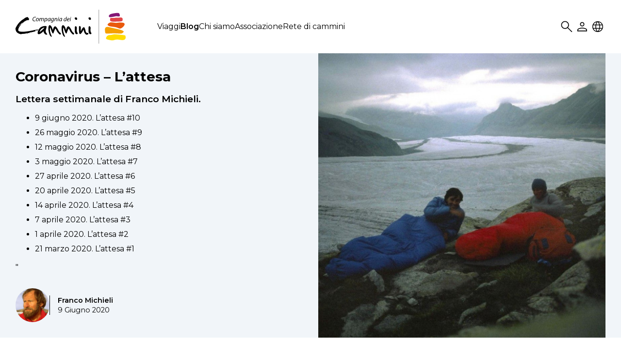

--- FILE ---
content_type: text/html; charset=utf-8
request_url: https://www.cammini.eu/blog/coronavirus-lattesa/
body_size: 3175
content:
<!DOCTYPE html>
<html lang="it">
	<head>
		<meta charset="utf-8">
		<meta name="viewport" content="width=device-width, initial-scale=1.0">
		<meta name="description" content="Lettera settimanale di Franco Michieli. • 9 giugno 2020. L’attesa #10 … • 26 maggio 2020. L’attesa #9 … • 12 maggio 2020.">
		<meta property="og:type" content="article">
		<meta property="og:site_name" content="Compagnia dei Cammini">
		<meta property="og:url" content="https://www.cammini.eu/blog/coronavirus-lattesa/">
		<meta property="og:title" content="Coronavirus – L’attesa">
		<meta property="og:description" content="Lettera settimanale di Franco Michieli. • 9 giugno 2020. L’attesa #10 … • 26 maggio 2020. L’attesa #9 … • 12 maggio 2020.">
		<meta property="og:image" content="https://www.cammini.eu/site/assets/files/1970/attesa-10-foto-fmichieli.1200x630.jpg">
		<meta property="og:image:width" content="1200">
		<meta property="og:image:height" content="630">
		<meta property="og:locale" content="it_IT">
		<meta name="twitter:card" content="summary_large_image">
		<meta name="twitter:url" content="https://www.cammini.eu/blog/coronavirus-lattesa/">
		<meta name="twitter:title" content="Coronavirus – L’attesa">
		<meta name="twitter:description" content="Lettera settimanale di Franco Michieli. • 9 giugno 2020. L’attesa #10 … • 26 maggio 2020. L’attesa #9 … • 12 maggio 2020.">
		<meta name="twitter:image" content="https://www.cammini.eu/site/assets/files/1970/attesa-10-foto-fmichieli.1200x630.jpg">
		<title>Coronavirus – L’attesa • Compagnia dei Cammini</title>
		<link rel="icon" type="image/x-icon" href="/site/templates/assets/images/favicon.svg">
		<link rel="stylesheet" href="/site/templates/styles/main.css?v=251214.1742">
		<link rel="stylesheet" href="/site/templates/styles/fancybox.css">
		<link rel="stylesheet" href="/site/templates/styles/flickity.min.css">
		<link rel="stylesheet" href="/site/templates/styles/cookieconsent.css">
		<link rel="stylesheet" href="/site/templates/styles/override.css">
		<script src="/site/templates/scripts/jquery-3.7.0.min.js"></script>
		<script src="/site/templates/scripts/fancybox.umd.js"></script>
		<script src="/site/templates/scripts/flickity.pkgd.min.js"></script>
		<script src="/site/templates/scripts/infinite-scroll.pkgd.min.js"></script>
		<script src="/site/templates/scripts/main.js"></script>
		<!-- Google tag (gtag.js) -->
		<script type="text/plain" data-category="analytics" async src="https://www.googletagmanager.com/gtag/js?id=G-L6MXVLF1P5"></script>
		<script type="text/plain" data-category="analytics">
			window.dataLayer = window.dataLayer || [];
			function gtag(){dataLayer.push(arguments);}
			gtag('js', new Date());
			gtag('config', 'G-L6MXVLF1P5');
		</script>
		<script defer src="/site/templates/scripts/analytics.js" data-website-id="efc7bd09-09b6-4663-a811-79b1bf433121"></script>
	</head>
	<body id="post">
		<div id="up" class="up"><button class="up">Torna su</button></div>
		<div>
		<nav>
			<a class="logo" href="/"><img src="/site/templates/assets/images/logo_cdc_o.svg" alt="Compagnia dei Cammini"></a>
			<ul id="menu" class="menu">
				<li>
					<a href="/viaggi/">Viaggi</a>
										<div class="menu">
						<ul>
							<li><a href="/viaggi/">Tutti i viaggi</a></li>
													<li><a href="/info/viaggi-su-misura/">Viaggi su misura</a></li>
													<li><a href="/info/viaggi-speciali/">Viaggi speciali</a></li>
													<li><a href="/info/legenda-delle-difficolta/">Legenda delle difficoltà</a></li>
													<li><a href="/info/assicurazioni-e-condizioni/">Assicurazioni e condizioni</a></li>
													<li><a href="/info/faq/">FAQ</a></li>
												</ul>
					</div>
									</li>
				<li class="active">
					<a href="/blog/">Blog</a>
									</li>
				<li>
					<a href="/chi-siamo/">Chi siamo</a>
										<div class="menu">
						<ul>
							<li><a href="/chi-siamo/">Chi siamo</li>
															<li><a href="/chi-siamo/guide/">Guide e staff</a></li>
															<li><a href="/chi-siamo/contatti/">Contatti</a></li>
															<li><a href="/chi-siamo/filosofia-del-camminare/">Filosofia del camminare</a></li>
															<li><a href="/chi-siamo/bibliografia-sul-camminare/">Bibliografia sul camminare</a></li>
													</ul>
					</div>
									</li>
				<li>
					<a href="/associazione/">Associazione</a>
										<div class="menu">
						<ul>
							<li><a href="/associazione/">Associazione</li>
															<li><a href="/associazione/note-legali/">Note legali</a></li>
															<li><a href="/associazione/privacy/">Privacy</a></li>
															<li><a href="/associazione/cookie/">Cookie</a></li>
													</ul>
					</div>
									</li>
				<li>
					<a href="/rete-di-cammini/">Rete di cammini</a>
									</li>
				<li class="hide-li"><button class="user">Utente</button>
					<ul>
													<li><a href="/account/">Accedi</a></li>
							<li><a href="/account/register/">Registrazione</a></li>
											</ul>
				</li>
				<li class="hide-li"><button class="lang">Locale</button>
					<ul>
						<li><a href='/fr/blog/coronavirus-lattesa/'>FR</a></li>
<li><a href='/en/blog/coronavirus-lattesa/'>EN</a></li>
					</ul>
				</li>
			</ul>
			<ul class="button">
								<li><button id=search-1 class="search"  title="Cerca">Search</button></li>
				<li><button class="user" onclick="window.location.href='/account/'">User</button>
					<div class="menu">
						<ul>
															<li><a href="/account/">Accedi</a></li>
								<li><a href="/account/register/">Registrazione</a></li>
													</ul>
					</div>
				</li>
				<li><button class="lang">Locale</button>
					<div class="menu">
						<ul>
							<li><a href='/fr/blog/coronavirus-lattesa/'>FR</a></li>
<li><a href='/en/blog/coronavirus-lattesa/'>EN</a></li>
						</ul>
					</div>
				</li>
			</ul>
			<ul class="drawer">
								<li><button id=search-2 class="search"  title="Cerca">Search</button></li>
				<li><button id="drawer" class="drawer">Drawer</button></li>
			</ul>
		</nav>
		<div class="search" >
			<form method="get" action="/cerca/">
				<input type="text" name="q" value="" placeholder="Cerca">
			</form>
		</div>
		</div>
		<div id="content">
			<header>
				<div>
					<div class="excerpt">
						<h2><a href="/blog/coronavirus-lattesa/">Coronavirus – L’attesa</a></h2>
						<h3>Lettera settimanale di Franco Michieli.</h3><ul><li style=list-style-type: disc;"><a href="#10">9 giugno 2020. L’attesa #10</a></li><li style="list-style-type: disc;"><a href="#9">26 maggio 2020. L’attesa #9</a></li><li style="list-style-type: disc;"><a href="#8">12 maggio 2020. L’attesa #8</a></li><li style="list-style-type: disc;"><a href="#7">3 maggio 2020. L’attesa #7</a></li><li style="list-style-type: disc;"><a href="#6">27 aprile 2020. L’attesa #6</a></li><li style="list-style-type: disc;"><a href="#5">20 aprile 2020. L’attesa #5</a></li><li style="list-style-type: disc;"><a href="#4">14 aprile 2020. L’attesa #4</a></li><li style="list-style-type: disc;"><a href="#3">7 aprile 2020. L’attesa #3</a></li><li style="list-style-type: disc;"><a href="#2">1 aprile 2020. L’attesa #2</a></li><li style="list-style-type: disc;"><a href="#1">21 marzo 2020. L’attesa #1</a></li></ul>"					</div>
					<div class="lead">
						<div><a href='/chi-siamo/guide/franco/' title='Franco Michieli'><img class='avatar' src='/site/assets/files/1292/franco_michieli-1.jpeg' width='70' alt=''></a></div>
						<div>
							<a href='/chi-siamo/guide/franco/'><b>Franco Michieli</b></a><br>9 Giugno 2020						</div>
					</div>
					<div class="image" style="background-image: url(/site/assets/files/1970/attesa-10-foto-fmichieli.jpg)">
						<a data-fancybox="gallery" data-caption='' href="/site/assets/files/1970/attesa-10-foto-fmichieli.jpg"></a>
					</div>
				</div>
			</header>
			<div class="content">			
				<div class="main post">
				</div>
			</div>
			<script>
				Fancybox.bind("[data-fancybox]", {
					width:  "auto",
				});
			</script>
		</div>
		<footer>
			<div>
				<div class="address">
					<h4>Associazione Compagnia dei Cammini</h4>
					<p><strong>Segreteria</strong><br />
					tel. 0439 026029<br />
					info@cammini.eu<br />
					orari: lunedì-venerdì, 10-13 e 15-18</p>
					<p><strong>Sede legale</strong><br />
					via Marziani, fraz. Terranera<br />
					67048 Rocca di Mezzo (AQ)<br />
					CF 93115820669</p>
				</div>
				<div class="menu">
					<ul>
						<li><a href="/">Home</a></li>
						<li>
							<a href="/viaggi/">Viaggi</a>
						</li>
						<li class="active">
							<a href="/blog/">Blog</a>
						</li>
						<li>
							<a href="/chi-siamo/">Chi siamo</a>
						</li>
						<li>
							<a href="/associazione/">Associazione</a>
						</li>
						<li>
							<a href="/rete-di-cammini/">Rete di cammini</a>
						</li>
						<li><a href="#" data-cc="show-preferencesModal" aria-haspopup="dialog">Preferenze cookie</a></li>
					</ul>
					<div class="social">
												<div>
							<img src="/site/assets/files/4263/facebook-1.svg" alt="Facebook">
							<a href="https://www.facebook.com/compagniadeicammini" title="Facebook" target="_blank" data-umami-event="social-facebook"><img class="ghost" src="/site/assets/files/4263/facebook-3.svg" alt="Facebook"></a>
						</div>
												<div>
							<img src="/site/assets/files/4264/instagram-1.svg" alt="Instagram">
							<a href="https://www.instagram.com/compagniadeicammini" title="Instagram" target="_blank" data-umami-event="social-instagram"><img class="ghost" src="/site/assets/files/4264/instagram-3.svg" alt="Instagram"></a>
						</div>
												<div>
							<img src="/site/assets/files/4265/youtube-1.svg" alt="Youtube">
							<a href="https://youtube.com/@CompagniaDeiCammini" title="Youtube" target="_blank" data-umami-event="social-youtube"><img class="ghost" src="/site/assets/files/4265/youtube-3.svg" alt="Youtube"></a>
						</div>
												<div>
							<img src="/site/assets/files/4266/telegram-1.svg" alt="Telegram">
							<a href="https://t.me/compagniadeicammini" title="Telegram" target="_blank" data-umami-event="social-telegram"><img class="ghost" src="/site/assets/files/4266/telegram-3.svg" alt="Telegram"></a>
						</div>
											</div>
				</div>
				<div class="newsletter">
					<h4>Iscriviti alla nostra newsletter</h4>					
					<p>
						<strong>il cammino</strong>
						è la newsletter del cammino profondo e di tutto quello che è naturale. Temi: camminare, solidarietà, natura, benessere, decrescita. Scritta da Luca Gianotti. Puoi leggere e scaricare i numeri arretrati de il cammino a						<a href="https://www.deepwalking.org/ilcammino.php" target="_blank">
							questo indirizzo						</a>.
					</p>					
					<form method="get" action="https://a9x9d4.mailupclient.com/frontend/forms/Subscription.aspx" target="_blank">
						<div>
							<input type="hidden" name="idList" value="1">
							<input type="hidden" name="idForm" value="1">
							<input type="hidden" name="guid" value="AAFA5375-BCF1-4E06-965A-E3A98B626156">
							<input type="email" name="email" value="" placeholder="email" required>
							<input type="submit" name="submit" value="Invia" data-umami-event="newsletter-subscription">
						</div>
						<div class="privacy">
							<span style="font-size: 2rem>"><input type="checkbox" name="privacy" value="y" required></span>
							<p>
								Ho letto il contenuto dell’informativa sulla								<a href="/associazione/privacy/">
								privacy								</a>
								e acconsento al trattamento dei dati personali (GDPR)							</p>
						</div>
					</form>
				</div>
			</div>
		</footer>
		<script>
			Fancybox.bind("[data-fancybox-iframe]", {
				//
			}) 
		</script>
		<script type="module" src="/site/templates/scripts/cookieconsent-config.js"></script>
	</body>
</html>

--- FILE ---
content_type: text/css
request_url: https://www.cammini.eu/site/templates/styles/main.css?v=251214.1742
body_size: 6847
content:
@import url('https://fonts.googleapis.com/css2?family=Montserrat:wght@300;400;600;700&display=swap');
@import url('https://fonts.googleapis.com/css2?family=Lobster+Two&display=swap');

:root {
	--color-one: #ffdb2e;
	--color-two: #f69e31;
	--color-three: #ee642f;
	--color-four: #e15054;
	/* --color-four: #d83b96; */
	--color-five: #7f237e;
	--color-red: #ef4444;
	--color-red-alpha: rgba(239, 68, 68, .1);
	--color-dark: #334155;
	--color-dark-alpha-light: rgba(51, 65, 85, .1); /* #334155 */
	--color-dark-alpha-mid: rgba(51, 65, 85, .2); /* #334155 */
	--color-light: #f1f5f9;
}
html, body {
	background-color: #fff;
	margin: 0;
	padding: 0;
	height: 100%;
}
body {
	display: flex;
	flex-direction: column;
	color: #000;
	font-size: 16px;
	font-family: 'Montserrat', sans-serif;
	font-weight: 400;
	line-height: 1.4;
}
#content {
	flex: 1 0 auto;
}
*,
*::before,
*::after {
	box-sizing: border-box;
}

/*----- typography -----*/

h1 {
	margin: 0 0 1rem 0;
	font-size: 2rem;
	font-weight: 700;
	line-height: 1.2;
}
h2 {
	margin: 0 0 1rem 0;
	font-size: 1.8rem;
	font-weight: 700;
	line-height: 1.2;
}
h2 span.cat {
	color: var(--color-dark);
	font-size: 1.2rem;
	font-weight: 400;
}
h3 {
	margin: 0 0 1rem 0;
	font-size: 1.2rem;
	font-weight: 600;
}
h4 {
	margin: 0 0 .5rem;
	font-size: 1rem;
	font-weight: 600;
}
p {
	margin: 0 0 1rem 0;
}
ul {
	margin-bottom: 1rem;
}
li {
	margin-bottom: .5rem;
}
blockquote {
	margin-left: 0;
	padding-left: 30px;
	border-left: 1px solid #ccc;
	color: #555;
	font-style: italic;
}
b, strong {
	font-weight: 600;
}
a {
	color: #000;
	text-decoration: none;
}
a:hover {
	color: #000;
	border-bottom: 1px dotted #000;
}
img {
	display: block;
	border: 0;
}
figure {
	margin: 2rem 0;
}
figure img {
	width: 100%;
}
figcaption {
	margin: 1rem 0 0;
	color: #555;
	font-size: .9rem;
	font-style: italic;
	text-align: right;
}
input[type=text] {
	outline: none;
}

/*----- table -----*/

div.xscroll {
	overflow-x: auto;
}
table {
	border-collapse: collapse;
	margin: 1.5rem 0;
	font-size: .9rem;
}
table.strip tbody tr:nth-child(even) {
   background-color: #f8fafc;
}
table.vstrip tbody td:nth-child(even) {
   background-color: #f8fafc;
}
table p {
	margin: 0 0 .5rem 0;
}
td, th {
	padding: .75rem .5rem;
	border-right: 1px dotted #000;
	border-bottom: 1px dotted #000;
	text-align: left;
}
tr td:last-child, tr th:last-child {
	border-right: none;

}
tr:last-child td, tr:last-child th {
	border-bottom: none;

}
th.center, td.center {
	text-align: center;
}
table.top th, table.top td {
	vertical-align: top;
}
td img {
	display: inline;
}

/*----- main boxes -----*/

nav {
	display: grid;
	grid-template-columns: auto 1fr auto;
	align-items: center;
	gap: 4rem;
	margin: 0 auto;
	padding: 0 2rem;
	max-width: 1536px;
	height: 110px;
}
header {
	background-color: var(--color-light);
}
header > div {
	display: grid;
	grid-template-columns: 1fr 1fr;
	grid-template-rows: auto auto;
	grid-template-areas: "excerpt image" "lead image";
	gap: 2rem 2rem;
	margin: 0 auto;
	padding: 0 2rem;
	max-width: 1536px;
}
.content {
	display: flex;
	flex-direction: row;
	gap: 2rem;
	margin: 0 auto;
	padding: 0 2rem;
	max-width: 1536px;
}
.content > div {
	padding: 2rem 0;
	width: 50%;
}
div.post {
	padding-left: calc(70px + 1rem);
	width: 70%;
}
footer {
	flex-shrink: 0;
	background-color: var(--color-dark);
	padding-bottom: 0;
	color: #fff;
	font-size: .9rem;
}
footer > div {
	display: grid;
	grid-template-columns: calc(30% + .5rem) calc(20% + .5rem) calc(50% - 1rem);
	background-image: url(/site/templates/assets/images/logo_cammino.svg);
	background-position: right 3rem bottom;
	background-size: 300px auto;
	background-repeat: no-repeat;
	margin: 0 auto;
	padding: 2rem 2rem 5.5rem;
	max-width: 1536px;
}

/*----- header boxes -----*/

header .excerpt {
	grid-area: excerpt;
	padding: 2rem 0 0;
}
header .lead {
	grid-area: lead;
	align-self: end;
	display: flex;
	flex-direction: row;
	align-items: center;
	gap: 1rem;
	padding: 0 0 2rem;
	font-size: .9rem;
}
header .image {
	position: relative;
	grid-area: image;
	background-position: center center;
	background-size: cover;
	min-height: 450px;
}

/*----- nav -----*/

nav a.logo {
	border: none;
}
nav img {
	height: 70px;
}
nav ul {
	display: flex;
	flex-direction: row;
	align-items: center;
	gap: 2rem;
	list-style: none;
	margin: 0;
	padding: 0;
}
nav ul.button {
	flex-grow: 1;
	justify-content: flex-end;
	gap: 1rem;
}
nav ul li {
	position: relative;
	margin: 0;
	padding: 1rem 0;
}
nav ul li.active {
	font-weight: 600;
}
nav ul li.active ul li {
	font-weight: 400;
}
nav ul.drawer {
	display: none;
	flex-grow: 1;
	justify-content: flex-end;
}
nav li.search {
	display: none;
}
nav li.search div.search {
	display: block !important;
	padding: .5rem 0;
}
nav ul li div.menu {
	display: none;
	position: absolute;
	top: 3rem;
	left: 0;
	background-image: url(/site/templates/assets/images/menu_open.svg);
	background-size: auto 10px;
	background-position: 1.5rem top;
	background-repeat: no-repeat;
	padding-top: 10px;
	width: max-content;
	z-index: 10;
}
nav li.hide-li {
	display: none;
}
nav li.hide-li ul {
	margin-top: .5rem;
}
nav ul.button div.menu {
	top: 3.5rem;
	left: 50%;
	background-position: center top;
	translate: -50% 0;
}
nav ul ul {
	display: block;
	background-color: #e2e8f0;
	padding: 1rem 1.5rem;
	font-size: .9rem;
}
nav ul ul li {
	padding: .35rem 0;
}
nav ul li:hover div {
	display: block;
}

/*----- subnav -----*/

.index .main {
	padding: 1.5rem 0 0;
}
.title {
	display: flex;
	gap: 1rem;
	align-items: center;
	padding: 0 2rem 1.5rem;
}
.title h2 {
	flex-grow: 1;
	margin: 0;
}
.title h2 a {
	text-decoration: none;
	border: none;
}
.title h2 a:hover {
	text-decoration: none;
	border-bottom: 1px dotted #000;
}
#home #subnav {
	margin: 1.5rem -2rem 2rem;
}
#home ._banner .title {
	margin-bottom: .5rem;
	padding: 0;
}
._banner h2.art {
	margin: 0;
	font-family: 'Lobster Two', sans-serif;
	font-size: 2rem;
}
.title .label {
	font-size: .9rem;
}
.subnav {
	display: none;
	background-color: #e2e8f0;
	border-bottom: 1px dashed #94a3b8;
}
.submenu {
	display: flex;
	gap: 2rem;
	padding: 2rem 2rem 1.5rem;
}
.submenu div {
	padding-right: 2rem;
	border-right: 1px solid var(--color-dark-alpha-mid);
}
.submenu div:last-child {
	padding: 0;
	border: none;
}
.submenu h4 {
	margin: 0 0 .5rem 0 !important;
	font-size: 1rem;
}
.submenu ul {
	list-style: none;
	margin: 0;
	padding: 0;
}
.submenu li {
	margin-bottom: 0;
	font-size: .85rem;
	line-height: 1.7;
}
.submenu li a {
	color: #475569
	text-decoration: none;
	border-bottom: none;
}
.submenu li a:hover {
	color: #475569
	text-decoration: none;
	border-bottom: 1px dotted #334155;
}
.submenu li.active a {
	color: #94a3b8;
}
div.tune {
	display: flex;
	flex-direction: row;
	align-items: center;
	background-color: var(--color-dark-alpha-light);
	margin: 0;
	padding: 0 1rem 0 1.5rem;
	width: 160px;
	min-height: 3rem;
	color: #000;
	font-weight: 600;
	cursor: pointer;
	transition: background-color 500ms linear;
}
div.tune:hover {
	background-color: var(--color-dark-alpha-mid);
}
div.tune div:first-child {
	flex-grow: 1;
}

/*----- search -----*/

div.search {
	display: none;
	margin: 0 auto;
	padding: 1rem 2rem 2rem;
	max-width: 1536px;
	text-align: center;
}
div.search input[type=text] {
	background-color: #f1f5f9;
	margin: 0;
	padding: 0 1rem 0 0;
	border: none;
	border-radius: 1.5rem;
	width: 50%;
	height: 3rem;
	color: var(--color-dark);
	font-family: 'Montserrat', sans-serif;
	font-size: 1.2rem;
	font-weight: 400;
	text-align: center;
}
div.search input[type=text]::placeholder {
	color: #64748b;
	font-weight: 400;
	opacity: .7;
}
.index .side div.container.results {
	display: block;
}
div.container.results div.item {
	display: flex;
	flex-direction: row;
	align-items: center;
	gap: .5rem;
	margin: 0;
	padding: 1.5rem 2rem;
	border-top: 1px solid #cbd5e1;
}
div.container.results div.item h3 {
	margin: 0;
}
div.container.results div.item p {
	margin: 0;
	color: #475569;
	font-size: .9rem:
}
div.container.results span.label {
	display: inline-block;
	background-color: #e2e8f0;
	margin-right: .5rem;
	padding: .2rem .7rem;
	color: var(--color-dark);
	font-size: .8rem;
	text-align: center;
}

/*----- reserved -----*/

.chart {
	margin: 0 auto;
	max-width: 1536px;
}
.chart div {
	margin: 0 2rem 2rem;
	padding: 1.5rem 2rem 1rem;
	border: 1px solid #22c55e;
	color: #22c55e;
}
.chart h3 span.date {
	font-size: 1rem;
	font-weight: 400;
}
.chart p {
	margin-bottom: .5rem;
}
.content .main .reserv h3 {
	margin: 0 0 1rem 0;
	padding: 0;
	border: none;
}
.content .main .reserv h3 span.date {
	font-weight: 400;
}
.reserv form {
	margin: 2rem 0;
	padding: 2rem 0 1rem;
	border-top: 1px solid #93c5fd;
	border-bottom: 1px solid #93c5fd;
}
.reserv form input[type=text],
.reserv form input[type=email],
.reserv form input[type=phone],
.reserv form input[type=password] {
	margin: .25rem 0 0;
	padding: 0 1rem;
	border: 1px solid #cbd5e1;
	width: 100%;
	height: 2.5rem;
	font-family: 'Montserrat', sans-serif;
	font-size: 1rem;
	outline: none;
}
.reserv form input[type=date] {
	margin: .25rem 0 0;
	padding: 0 1rem;
	border: 1px solid #cbd5e1;
	height: 2.5rem;
	font-family: 'Montserrat', sans-serif;
	font-size: 1rem;
}
.reserv form input.num[type=text] {
	width: 29.5%;
}
.reserv form input:read-only {
	color: #94a3b8;
	border: 1px solid #cbd5e1;
}
select {
	appearance: none;
	background-color: transparent;
	border: none;
	padding: 0 1em 0 0;
	margin: 0;
	width: 100%;
	font-family: inherit;
	font-size: inherit;
	cursor: inherit;
	line-height: inherit;
}
.reserv form select {
	margin: .25rem 0 0;
	padding: 0 1rem;
	border: 1px solid #cbd5e1;
	height: 2.5rem;
	border: 1px solid #cbd5e1;
	border-radius: 0;
	font-family: 'Montserrat', sans-serif;
	font-size: 1rem;
	outline: none;
}
.select {
	display: grid;
	grid-template-areas: 'select';
}
.select::after {
	content: "";
	width: 0.8em;
	height: 0.5em;
	background-color: var(--color-dark);
	clip-path: polygon(100% 0%, 0 0%, 50% 100%);
}
.reserv textarea {
	margin: 0;
	margin: .25rem 0 0;
	padding: .5rem 1rem;
	border: 1px solid #cbd5e1;
	width: 100%;
	font-family: 'Montserrat', sans-serif;
	font-size: 1rem;
	outline: none;
}
.reserv form input:focus,
.reserv textarea:focus,
.reserv select {
	border: 1px solid #93c5fd;
}
.reserv form input:read-only:focus {
	border: 1px solid #cbd5e1;
}
.reserv form input[type=submit] {
	background-color: #93c5fd;
	margin: .5rem 0 0;
	padding: 0;
	border: none;
	width: 30%;
	height: 2.5rem;
	color: var(--color-dark);
	font-weight: 600;
	font-size: 1rem;
	cursor: pointer;
	transition: background-color 500ms linear;;
}
.reserv form input[type=submit]:hover {
	background-color: #bfdbfe;
}
.reserv form p {
	font-size: .9rem;
}
.reserv label {
	margin-bottom: .25rem;
	font-size: .9rem;
	font-weight: 600;
}
.reserv p.notes {
	font-size: .9rem;
}
.reserv p.small {
	font-size: .8rem;
	line-height: 1.5;
}
.reserv p.alert {
	background: none;
	margin: 1.5rem 0 2rem;
	padding: 1.5rem;
	border: 1px solid #f00;
	color: #f00;
}
.reserv p.message {
	background: none;
	margin: 1.5rem 0 2rem;
	padding: 1.5rem;
	border: 1px solid #22c55e;
	color: #22c55e;
}
.reserv p.message a {
	color: #22c55e;
	border-bottom: 1px dotted #22c55e;
	text-decoration: none;
}
.reserv p.message a:hover {
	color: #22c55e;
	border-bottom: 1px solid #22c55e;
	text-decoration: none;
}
.reserv .radiobox {
	margin-bottom: 2rem;
	padding-bottom: 1rem;
	border-bottom: 1px dotted #93c5fd;
}
.reserv .checkbox {
	margin: 2rem 0;
	padding: 2rem 0 0;
	border-top: 1px dotted #93c5fd;
}
p.green {
	color: #22c55e;
}
div.form_comment {
	position: absolute;
	left: -9999px;
}

/*----- hero -----*/

._hero {
	background-color: #ffdb2e;
	/* background-image: url(/site/templates/assets/images/topography.svg); */
	padding: 2rem 0 2.5rem;
	text-align: center;
}
._hero h2 {
	margin: 0 0 1.5rem 0;
	padding: 0 2rem;
	font-size: 3rem;
	font-family: 'Lobster Two', sans-serif;
	line-height: 1;
}
._hero p {
	margin: 0 auto 2rem;
	padding: 0 2rem;
}
.hero {
	margin: 0 auto 3rem;
	padding: 0;
	width: 100%;
}
.hero .cell {
	position: relative;
	width: 800px;
    height: 500px;
    margin-right: 20px;
	text-align: center;
}
.hero .cell .title {
	position: absolute;
	left: 0;
	bottom: 2rem;
	display: flex;
	gap: .5rem;
	background-color: rgba(51, 65, 85, 1);
	padding: 1rem 2rem;
}
.hero .cell h3 {
	margin: 0;
	color: #fff;
}
.hero .cell h3 a {
	color: #fff;
}
.hero .cell h3 a:hover {
	color: #fff;
	border-bottom: 1px dotted #fff;
}
.hero .cell img {
	height: 500px;
	transition: filter 500ms linear;
}
.hero .cell img:hover {
	filter: brightness(70%);
}
.hero .cell span.label {
	display: inline-block;
	background-color: #e2e8f0;
	margin-right: .5rem;
	padding: .2rem .7;
	color: var(--color-dark);
	font-size: .8rem;
	text-align: center;
}
.hero .cell .stamp {
	position: absolute;
	top: 2rem;
	left: 2rem;
	display: flex;
	gap: 1rem;
	z-index: 10;
}
.hero .cell .stamp > div {
	border-radius: 35px;
	width: 70px;
	height: 70px;
	color: #fff;
	font-size: .9rem;
	font-weight: 600;
	line-height: 70px;
	text-align: center;
	vertical-align: middle;
}
.hero .cell .stamp > div img,
.hero .cell .stamp > div img:hover {
	height: unset;
	filter: unset;
	transition: unset;
	cursor: unset;
}
.social {
	display: flex;
	justify-content: center;
	gap: 2rem;
	margin: -.5rem auto 0;
	padding: 1.5rem 0;
	border-top: 1px dotted var(--color-dark);
	max-width: 800px;
}
.social > div {
	position: relative;
}
.social img {
	width: 2.25rem;
	height: 2.25rem;
}
.social img.ghost {
	position: absolute; top: 0; right: 0; bottom: 0; left: 0;
	opacity: 0;
	transition: opacity 500ms linear;;
}
.social img.ghost:hover {
	opacity: 1;
}

/*----- banner -----*/

._banner {
	margin: 0 auto;
	padding: 2rem;
	border-bottom: 1px dashed #94a3b8;
	max-width: 1536px;
}
._banner.blog {
	background-color: var(--color-light);
	background-image: url(/site/templates/assets/images/memphis.svg);
	background-size: 100px 100px;
}
._banner.travel {
	background-color: var(--color-light);
	background-image: url(/site/templates/assets/images/topography.svg);
}
._banner.last {
	border: none;
}
._banner h3 {
	margin: 0 0 .5rem 0;
}
._banner h3.art {
	font-family: 'Lobster Two', sans-serif;
	font-size: 2rem;
}
._banner p {
	margin: 0;
}
.banner {
	display: grid;
	grid-template-columns: 1fr 1fr 1fr 1fr 1fr 1fr;
	gap: 3rem 2rem;
	align-items: center;
	margin: 2rem 0 1rem;
	width: 100%;
}
.banner div {
	position: relative;
}
.banner div img {
	margin: 0 auto;
	width: 80%;
	opacity: .7;
}
.banner div img.ghost {
	position: absolute; top: 0; right: 0; bottom: 0; left: 0;
	opacity: 0;
	transition: opacity 500ms linear;
}
.banner div:hover img.ghost {
	opacity: 1;
}

/*----- grid -----*/

.grid {
	display: grid;
	gap: 1rem;
	margin: 1rem auto 0;
}
.grid-cols-3 {
	grid-template-columns: 1fr 1fr 1fr;
}
.grid-cols-4 {
	grid-template-columns: 1fr 1fr 1fr 1fr;
}
.grid-cols-6 {
	gap: 2rem 1rem;
	grid-template-columns: 1fr 1fr 1fr 1fr 1fr 1fr;
	margin-bottom: 2rem;
}

/*----- flex -----*/

.content .flex {
	display: flex;
	gap: 2rem;
	padding: 0 2rem 2rem;
	width: 100%;
}
.flex-basis-1\/2 {
	width: 50%;	
}

/*----- guides -----*/

.content.guides {
	height: calc(100% - 90px);
}
.content.guides .main {
	padding-top: 0;
}
.content .side.guides {
	background-color: var(--color-light);
	background-image: url(/site/templates/assets/images/topography.svg);
	padding-top: 0;
}
.side.guides h3 {
	margin: 0 -2rem;
	padding: 1.5rem 2rem 0;
	border-top: 1px dashed #94a3b8;
}
.side.guides h3:first-child {
	border: none;
}
.side.guides .item {
	background-color: transparent;
	text-align: center;
}
.side.guides .item img {
	margin: 0 auto;
	border: none;
	border-radius: 50%;
	width: 80%;
}
.side.guides .item p {
	margin: 1rem 0 0;
	font-size: .85rem;
	font-weight: 600;
}
.card {
	display: flex;
	gap: 2rem;
	align-items: center;
	padding-bottom: 2rem;
}
.card .image {
	padding-right: 2rem;
	border-right: 1px dotted #000;
}
.content.guides .main .card h3,
.content.guides .main .card p {
	margin: 0 0 .25rem 0;
	padding: 0;
	border: none;
}
.content.guides .main .card h3 a {
	text-decoration: none;
	border: none;
}
.content.guides .main .card h3 a:hover {
	text-decoration: none;
	border-bottom: 1px dotted #000;
}
.content.guides .side {
	padding-top: 0;
}
.content.guides .side h4 {
	margin-top: 2rem;
}

/*----- labels -----*/

.item span.label {
	display: inline-block;
	background-color: #e2e8f0;
	margin: 0 .5rem .5rem 0;
	padding: .2rem .7rem;
	width: unset;
	color: var(--color-dark);
	font-size: .8rem;
	text-align: center;
}
.item .labels {
	padding: 0 1rem .5rem;
	text-align: left;
}
.item span.places {
	background-color: var(--color-dark);
	color: #fff;
}
.item span.places.canc {
	background-color:#fceded;
	color: #ef4444;
}

span.label {
	display: inline-block;
	background-color: var(--color-dark);
	margin-right: .5rem;
	padding: .2rem .7rem;
	width: unset;
	color: #fff;
	font-size: .8rem;
	text-align: center;
}
.labels {
	padding: 0 0 1.5rem;
	text-align: left;
}
.results .item span.label {
	margin: 0 .5rem 0 0;
}

/*----- header -----*/

header h2 {
	margin: 0 0 1rem 0;
	font-size: 1.75rem;
	font-weight: 700;
	line-height: 1.2;
}
header p {
	margin: 0;
}
header p.region {
	margin: 0 0 .5rem 0;
	font-weight: 600;
}
header .lead div:last-child {
	padding-left: 1rem;
	border-left: 1px solid #000;
}
header .avatar, img.avatar {
	border-radius: 50%;
}
header.rev {
	color: #fff;
}
header.rev a {
	color: #fff;
	text-decoration: none;
}
header.rev a:hover {
	color: #fff;
	border-bottom: 1px dotted #fff;
}
header.rev .lead div:last-child {
	padding-left: 1rem;
	border-left: 1px solid #fff;
}
header .image > a, .image > a:hover {
	display: block;
	border: none;
	height: 100%;
}
header .image > a, 
header .image > a:hover {
	display: block;
	border: none;
	height: 100%;
}
header .stamp {
	position: absolute;
	top: 2rem;
	left: 2rem;
	display: flex;
	gap: 1rem;
}
header .stamp > div {
	border-radius: 35px;
	width: 70px;
	height: 70px;
	color: #fff;
	font-size: .9rem;
	font-weight: 600;
	line-height: 70px;
	text-align: center;
	vertical-align: middle;
}
header .stamp > div img {
	cursor: help;
}
.stamp .new {
	background-color: var(--color-red);
}

header.guides {
	background-color: transparent;
	margin: 0 auto;
	padding-top: 1.5rem;
	padding-bottom: .5rem;
	border-top: 1px solid #000;
	max-width: 1536px;
}

/*----- content -----*/

.content .main h3 {
	margin: 3rem 0 1rem;
	padding-bottom: 1rem;
	border-bottom: 1px solid #000;
	font-weight: 600;
}
body#page h3 {
	margin: 2rem 0 1rem;
	padding-bottom: 0;
	border: none;
}
body#page h3:first-child {
	margin-top: 0;
}
.content .main h4 {
	margin: 2rem 0 1rem;
}
.content .side {
	padding: 2rem;
}
.content .side.travel {
	flex-grow: 1;
	background-color: var(--color-light);
	background-image: url(/site/templates/assets/images/topography.svg);
}
.content .side.blog {
	background-color: var(--color-light);
	background-image: url(/site/templates/assets/images/memphis.svg);
	background-size: 100px 100px;
}
.content .side.results {
	background-color: #fff;
	background-image: none;
	padding: 0 0 2rem;
}
.content .side h4 {
	margin: 3rem 0 1rem;
	padding-bottom: 1rem;
	border-bottom: 1px solid #000;
}
.content .side p, .grid .item p {
	margin: 0 0 .5rem 0;
	font-size: .85em;
}
.content a {
	border-bottom: 1px dotted #000;
}
.content a:hover {
	border-bottom: 1px solid #000;
}
.content .side .gallery {
	display: grid; 
	grid-template-columns: 1fr 1fr 1fr 1fr; 
	gap: 1rem;
	margin: 0 0 2rem;
}
.content .side .gallery img {
	width: 100%;
}
p.schedule {
	padding-top: 1rem;
	border-top: 1px solid var(--color-dark-alpha-mid);	
}
p.schedule:last-child {
	padding-bottom: 1rem;
	border-bottom: 1px solid var(--color-dark-alpha-mid);
}
.content .side .unset {
	padding: 2rem 0 0;
}
.content .side .unset h3 {
	margin: 0 0 1rem 0;
	padding: 0;
	font-size: 1.2rem;
	font-weight: 600;
}
.content .side .unset p {
	margin: 0 0 1rem 0;
	font-size: 1rem;
}

/*----- footer -----*/

footer h4 {
	margin: 0 0 1rem 0;
}
footer p {
	font-weight: 300;
}
footer ul {
	flex-grow: 1;
	list-style: none;
	margin: 0;
	padding: 0;
}
footer li {
	margin-bottom: .5rem;
	font-size: .9rem;
}
footer li a {
	color: #fff;
	text-decoration: none;
}
footer li a:hover {
	color: #fff;
	border-bottom: 1px dotted #fff;
}
footer .address {
	padding: 0 2rem 0 0;
	border: none;
}
footer .menu {
	display: flex;
	flex-direction: column;
	border-left: 1px dotted #fff;
	padding: 0 2rem;
}
footer .social {
	display: flex;
	justify-content: start;
	gap: 1.5rem;
	margin: 0;
	padding: 1rem 0 .5rem;
	border-top: none;
	max-width: unset;
}
footer .social img {
	width: 1.75rem;
	height: 1.75rem;
}
footer .newsletter {
	padding: 0 2rem;
	border-left: 1px dotted #fff;
}
footer .newsletter p {
	margin-bottom: 1.5rem;
}
footer .newsletter form div:first-child {
	display: flex;
	gap: 1rem;
	margin-bottom: 1.5rem;
}
footer .newsletter form input {
	font-family: 'Montserrat', sans-serif;
	font-size: 1rem;
}
footer .newsletter form input[type=email] {
	margin: 0;
	padding: 0 1rem;
	border: none;
	width: 70%;
	height: 2.5rem;
}
footer .newsletter form input[type=submit] {
	background-color: #93c5fd;
	margin: 0;
	padding: 0;
	border: none;
	width: 30%;
	height: 2.5rem;
	color: var(--color-dark);
	font-weight: 600;
	cursor: pointer;
	transition: background-color 500ms linear;;
}
footer .newsletter form input[type=submit]:hover {
	background-color: #bfdbfe;
}
footer .newsletter form input[type=checkbox] {
	font-size: 2rem;
}
footer .newsletter .privacy {
	display: flex;
	gap: .5rem;
}
footer .newsletter a {
	color: #fff;
	border-bottom: 1px dotted #fff;
	text-decoration: none;
}
footer .newsletter a:hover {
	color: #fff;
	border-bottom: 1px solid #fff;
}

/*----- index -----*/

.index {
	display: flex;
	flex-direction: column;
	gap: 0;
	margin: 0 auto;
	padding: 0;
	border-top: 1px solid #000;
	max-width: 1536px;
	height: 100%;
}
.index .main {
	width: 100%;
}
.index .side {
	width: 100%;
}
.index .side .container {
	display: grid;
	grid-template-columns: 1fr 1fr 1fr 1fr;
	grid-template-rows: auto;
	gap: 1rem;
}
.index .side .blog {
	display: grid;
	grid-template-columns: 1fr 1fr 1fr 1fr;
	grid-template-rows: auto;
	gap: 1rem;
}
.index .item, .grid .item {
	display: flex;
	flex-direction: column;
	background-color: #fff;
}
.index .item h3, .grid .item h3 {
	margin: 0 0 .25rem 0;
	border: none;
	font-size: 1rem;
	font-weight: 600;
}
.item .image {
	position: relative;
}
.item .image img {
	width: 100%;
	transition: filter 500ms linear;
}
.item .image img.roll:hover {
	filter: brightness(70%);
}
.item .image a:hover {
	border: none;
}
.item .stamp {
	position: absolute;
	top: 1rem;
	left: 1rem;
	display: flex;
	gap: .5rem;
}
.item .stamp > div {
	border-radius: 25px;
	width: 50px;
	height: 50px;
	color: #fff;
	font-size: .7rem;
	font-weight: 600;
	line-height: 50px;
	text-align: center;
	vertical-align: middle;
}
.item .stamp img {
	width: 50px;
}
.item .draft {
	display: inline-block;
	position: absolute;
	bottom: 1.75rem;
	left: 0;
	background-color: #93c5fd;
	padding: .5rem 1rem;
	color: 000;
	font-size: .85rem;
	font-weight: 400;
	text-align: center;
}
.item .text {
	flex-grow: 10;
	padding: 1rem 1rem .5rem;
}
.item p.date {
	margin: 0 0 .25rem 0;
	color: #475569;
}
.item a, .item h3 a {
	border: none;
}
.item a:hover, .item h3 a:hover {
	border-bottom: 1px dotted #000;
}
.item > div:last-child {
	flex-grow: 1;
}
.index div.more {
	display: flex;
	flex-direction: row;
	align-items: center;
	background-color: var(--color-dark-alpha-light);
	margin: 2rem auto 0;
	padding: 0 1rem 0 1.5rem;
	width: 200px;
	min-height: 3rem;
	color: #000;
	font-weight: 600;
	cursor: pointer;
	transition: background-color 500ms linear;
}
div.more div:first-child {
	flex-grow: 1;
}
div.more:hover {
	background-color: var(--color-dark-alpha-mid);
}
.pagination {
	display: none;
}
.item .location {
	margin-left: 1rem;
	margin-bottom: -1rem;
	padding: .2rem .7rem;
	width: fit-content;
	font-size: .8rem;
	translate: 0 -.75rem;
}
.item .rev {
	color: #fff;
}

/*----- iframe responsive -----*/

div.video {
	position: relative;
	margin: 1rem 0 2rem;
	width: 100%;
	overflow: hidden;
}
div.video iframe {
	position: absolute;
	top: 0;
	right: 0;
	bottom: 0;
	left: 0;
	margin: 0;
	padding: 0;
	width: 100%;
	height: 100%;
}
audio {
	margin: 1rem 0 2rem;
	width: 100%
}
iframe {
	margin: 1rem 0 2rem;
	border: none;
	width: 100%;
	/* min-height: 500px; */
}

/*----- booking -----*/

.booking {
	background-color: var(--color-dark);
	display: flex;
	flex-direction: row;
	align-items: center;
	margin: -2rem 0 2rem 0;
}
.booking > div {
	display: flex;
	flex-direction: row;
	align-items: center;
	gap: 1rem;
	padding: 0 1rem;
}
.booking > div:first-child {
	color: #fff;
	padding-left: 2rem;
	width: 50%;
}
.booking > div:last-child {
	background-color: var(--color-light);
	justify-content: flex-end;
	padding: 1rem 2rem 1rem 1rem;
	width: 50%;
	min-height: 4rem;
	font-weight: 600;
}
.booking >div.canc:last-child {
	background-color: #fceded;
	color: #ef4444;
}

.booking .active {
	cursor: pointer;
	transition: background-color 500ms linear;
}
.booking .active:hover {
	background-color: #cbd5e1;
}
.number {
	font-size: 1.75rem;
	font-weight: 600;
}

/*----- boxes -----*/

.box {
	background-color: var(--color-dark-alpha-light);
	background-position: 1rem center;
	background-size: 32px 32px;
	background-position: 1rem 1.5rem;
	background-repeat: no-repeat;
	margin: 1rem 0;
	padding: 1.5rem 1.5rem 1rem 4rem;
}
.box p {
	font-size: .9rem;
}
.box ul {
	list-style-type: '–  ';
	margin-top: .2rem;
	margin-bottom: 0;
	margin-left: 0;
	padding-left: 1rem;
}
.box li {
	margin-bottom: .2rem;
	font-size: .9rem;
}
.say {
	background-color: transparent;
	background-image: url(/site/templates/assets/images/quote.svg);
	background-position: 0 .25rem;
	padding: .5rem 0 0 3rem;
}
.say p {
	font-style: italic;
}
.alert {
	background-color: var(--color-red-alpha);
	background-image: url(/site/templates/assets/images/alert.svg);
	background-position: 1rem center;
	margin: 0 0 -1.5rem 0;
	padding: 1.5rem 1.5rem .5rem 4rem;
	color: #ef4444;
}
.type {
	background-image: url(/site/templates/assets/images/type.svg);
}
.dog {
	background-position: 1rem center;
}
.highlights {
	background-image: url(/site/templates/assets/images/star.svg);
}
.tips {
	background-image: url(/site/templates/assets/images/tips.svg);
}
.mobile {
	background-color: var(--color-red-alpha);
	background-image: url(/site/templates/assets/images/mobile.svg);
}
.read {
	background-image: url(/site/templates/assets/images/read.svg);
	margin: 1.5rem 0 0;;
}
.attach {
	background-color: #f1f5f9;
	background-image: url(/site/templates/assets/images/attach.svg);
	background-position: 1rem center;
	margin: 2rem 0;
	padding: 1.5rem 1.5rem 1.5rem 4rem;
}

/*----- buttons -----*/

button {
	display: block;
	background-color: transparent;
	background-size: cover;
	border: none;
	width: 32px;
	height: 32px;
	color: transparent;
	overflow: hidden;
	cursor: pointer;
}
button.user {
	background-image: url(/site/templates/assets/images/user.svg);
}
button.user.active {
	background-image: url(/site/templates/assets/images/user_active.svg);
}
button.lang {
	background-image: url(/site/templates/assets/images/lang.svg);
	background-size: 28px 28px;
	background-position: center center;
	background-repeat: no-repeat;
}
button.search {
	background-image: url(/site/templates/assets/images/search.svg);
}
button.more {
	background-image: url(/site/templates/assets/images/more.svg);
}
button.drawer {
	background-image: url(/site/templates/assets/images/menu.svg);
}
button.close {
	background-image: url(/site/templates/assets/images/close.svg);
}
button.book {
	background-image: url(/site/templates/assets/images/book.svg);
}
button.full {
	background-image: url(/site/templates/assets/images/full.svg);
	cursor: unset;
}
button.canc {
	background-image: url(/site/templates/assets/images/canceled.svg);
	cursor: unset;
}
button.start {
	background-image: url(/site/templates/assets/images/started.svg);
	cursor: unset;
}
button.wait {
	background-image: url(/site/templates/assets/images/wait.svg);
	cursor: unset;
}
button.tune {
	background-image: url(/site/templates/assets/images/tune.svg);
}
button.bag {
	background-image: url(/site/templates/assets/images/bag.svg);
}
button.up {
	background-image: url(/site/templates/assets/images/up.svg);
	transition: transform 300ms linear;
}

/*----- miscellaneus -----*/

div.up {
	position: fixed;
	right: 3rem;
	bottom: 2rem;
	background-color: hsla(0 ,0%, 100%, .35);
	padding: 4px;
	border-radius: 50%;
	opacity: 0;
	z-index: 1;
}
div.up:hover {
	background-color: hsla(0 ,0%, 100%, 1);
}
div.up:hover button.up {
	transform: translateY(-.3rem);
}
.hide-text {
	color: transparent;
	overflow: hidden;
}
.hidden {
	display: none;
}
.red {
	color: #ef4444;
}
.grey {
	color: #475569
}
.lwr {
	text-transform: lowercase;
}

/*----- accordion -----*/

.accordion {
	background-image: url(/site/templates/assets/images/expand_more.svg);
	background-size: 32px 32px;
	background-position: right center;
	background-repeat: no-repeat;
	cursor: pointer;
}
.accordion.active {
	background-image: url(/site/templates/assets/images/expand_less.svg);
}

/*----- spinner -----*/

.spinner {
   position: relative;
   width: 56px;
   height: 56px;
}
.spinner::before,
.spinner::after {
   content: '';
   width: 100%;
   height: 100%;
   animation: spinner-rfi6tk 1s infinite linear;
   box-sizing: border-box;
   border: 11.2px solid rgba(51,65,85,0.1);
   border-radius: 50%;
   position: absolute;
}
.spinner::before {
   animation-direction: reverse;
   border-right-color: #334155;
   right: calc(50% - 5.6px);
}
.spinner::after {
   border-left-color: #334155;
   left: calc(50% - 5.6px);
}

@keyframes spinner-rfi6tk {
	
	0% {
		transform: rotate(0deg);
	}
	50%, 100% {
		transform: rotate(360deg);
	}
}

/*----- responsive -----*/

@media screen and (max-width: 1139.98px) {

	nav {
		gap: 1.5rem;
	}
	nav ul {
		gap: 1.5rem;
	}
	nav ul.button,
	nav ul.drawer {
		gap: .5rem;
	}
	.hero .cell {
		width: 720px;
		height: 450px;
	}
	.hero .cell img {
		height: 450px;
	}
	footer .social {
		flex-wrap: wrap;
	}
}

@media screen and (max-width: 999.98px) {

	.content .side .gallery {
		grid-template-columns: 1fr 1fr 1fr; 
	}
	.box {
		background-position: 1.5rem 1rem;
		padding: 3.5rem 1.5rem 1.5rem ;
	}
	.say {
		background-position: 0 .25rem;
		padding: 2.5rem 0 0 0;
	}
	.index .side .container {
		grid-template-columns: 1fr 1fr;
		grid-template-rows: auto;
		gap: 1rem;
	}
	.banner {
		grid-template-columns: 1fr 1fr 1fr 1fr;
	}
	.grid-cols-3, .grid-cols-4 {
		grid-template-columns: 1fr 1fr;
	}
	.grid-cols-6 {
		grid-template-columns: 1fr 1fr 1fr 1fr;
	}
	nav {
		display: flex;
		flex-direction: row;
		align-items: center;
		gap: 2rem;
		padding: 0 2rem;
		height: 100px;
	}
	nav img {
		height: 60px;
	}
	nav ul.menu {
		display: none;
		position: absolute;
		left: 0;
		top: 100px;
		flex-direction: column;
		gap: 0;
		align-items: unset;
		background-color: rgba(255, 255, 255, .975);
		padding: 1rem 2rem 2rem;
		width: 100vw;
		height: available;
		text-align: left;
		z-index: 10;
	}
	nav ul.menu li {
		padding: .5rem 0;
		border-bottom: 1px dotted #000;
	}
	nav ul.button {
		display: none;
	}
	nav ul.drawer {
		display: flex;
		gap: .5rem;
	}
	nav li.search {
		display: block;
	}
	nav ul li div.menu {
		display: block;
		position: static;
		background: none;
		margin: 0;
		width: 100%;
		translate: unset;
	}
	nav li.hide-li {
		display: block;
	}
	nav ul ul {
		background-color: transparent;
		margin: 0 0 0 2rem;
		padding: 0;
	}
	nav ul.menu ul li {
		border-top: 1px dotted #000;
		border-bottom: none;
	}
	nav ul.menu li:last-child {
		border-bottom: none;
	}
	nav ul.menu ul li:last-child {
		padding-bottom: 0;
		border-bottom: none;
	}
	.card {
		flex-wrap: wrap;
		gap: 1rem;
		text-align: left;
		width: min-content;
	}
	.card .image {
		padding: 0 0 1.5rem 0;
		border: none;
		border-bottom: 1px dotted #000;
		text-align: left;
	}
}
@media screen and (max-width: 767.98px) {
	
	header > div {
		grid-template-columns: auto;
		grid-template-rows: auto 1fr auto;
		grid-template-areas: "excerpt" "image" "lead";
		column-gap: 2rem;
	}
	.submenu {
		flex-direction: column;
		gap: 1rem;
	}
	.submenu div {
		padding-right: 0;
		padding-bottom: 1rem;
		border-right: none;
		border-bottom: 1px solid var(--color-dark-alpha-mid);
	}
	footer > div {
		grid-template-columns: unset;
		grid-template-rows: auto auto auto;
		background-image: none;	
	}
	footer .menu {
		flex-direction: row;
		grid-column: 1 / 1;
		grid-row: 1 / 2;
		padding: 0 0 1rem;
		border-left: none;
	}
	footer .social {
		padding: 0;
	}
	footer .newsletter {
		grid-column: 1 / 1;
		grid-row: 2 / 3;
		background-image: url(/site/templates/assets/images/logo_cammino.svg);
		background-position: right 1rem bottom;
		background-size: 300px auto;
		background-repeat: no-repeat;
		padding: 1.5rem 0 6.5rem 0;
		border-top: 1px dotted #fff;
		border-left: none;
	}
	footer .address {
		grid-column: 1 / 1;
		grid-row: 3 / 4;
		padding: 1.5rem 0 0;
		border-top: 1px dotted #fff;
	}
	header .image {
		margin: 0 -2rem;
		height: calc(100vw / 4 * 3);
	}
	.content {
		flex-direction: column;
		gap: 0;
	}
	.content > div {
		width: 100%;
	}
	.content > div:last-child {
		margin: 0;
		padding: 2rem 0;
	}
	.content .side.travel {
		margin: 0 -2rem;
		padding: 2rem;
		width: 100vw;
	}
	.content .side.guides {
		margin: 0 -2rem;
		padding: 0 2rem 2rem;
		width: 100vw;
	}
	.guides .side.travel {
		padding: 0 2rem 2rem;
	}
	.index .side.travel {
		margin: 0;
		padding: 2rem 0;
	}
	.content .side .gallery {
		display: none;
	}
	.booking {
		margin: -2rem -2rem 2rem;
	}
	div.post {
		padding-right: 2rem;
		padding-left: 2rem;
	}
	.content .side.results {
		padding: 0 2rem 2rem;
	}
	div.container.results div.item {
		flex-direction: column;
		align-items: flex-start;
		gap: .25rem;
		margin: 0;
		padding: 1rem 0 .5rem;
		text-align: left;
	}
	div.search input[type=text] {
		width: 100%;
	}
	.banner {
		grid-template-columns: 1fr 1fr 1fr;
	}
	._hero br {
		display: none;
	}
	.hero .cell {
		width: 100vw;
		height: 450px;
	}
	.hero .cell .title {
		flex-direction: column;
		align-items: flex-start;
		max-width: 100vw;
		text-align: left;
	}
	.hero .cell img {
		height: 450px;
	}
	.index .side .container, .index .side.guides {
		margin: 0;
		padding: 0 2rem;
		width: 100%;
	}
	.grid-cols-6 {
		grid-template-columns: 1fr 1fr 1fr;
	}
	._banner div.excerpt {
		width: 60%;
	}
}
@media screen and (max-width: 639.98px) {

	.index .side .container {
		grid-template-columns: 1fr;
		grid-template-rows: auto;
		gap: 1rem;
	}
	.grid-cols-3, .grid-cols-4 {
		grid-template-columns: 1fr;
	}
}
@media screen and (max-width: 459.98px) {
	
	div.up {
		bottom: 1rem;
		right: 2rem;
	}
	div.search {
		padding: 1rem 1rem 2rem;
	}
	nav ul.menu {
		padding: 1rem 1rem 2rem;
	}
	nav {
		gap: 1rem;
		padding: 0 1rem;
	}
	nav ul.drawer {
		gap: .25rem;
	}
	.hero .cell .title {
		padding: 1rem;
	}
	._banner {
		padding: 2rem 1rem;
	}
	.banner {
		grid-template-columns: 1fr 1fr;
		
	}
	.grid-cols-6 {
		grid-template-columns: 1fr 1fr;
	}
	div.title {
		padding: 0 1rem 1.5rem;
	}
	.submenu {
		padding: 1rem 1rem 1.5rem;
	}
	.index .side .container {
		padding: 0;
	}
	header > div {
		padding: 0 1rem;
	}
	header .image {
		margin: 0 -1rem;
	}
	.hero .cell .stamp: {
		left: 1rem;
	}
	.content {
		padding: 0 1rem;
	}
	.content > div:last-child {
		margin: 0 -1rem;
		padding: 2rem 1rem;
		width: unset;
	}
	.content .side.guides {
		margin: 0 -1rem;
		padding: 0 1rem 2rem;
		width: calc(100% + 2rem);
	}
	.side.guides h3 {
		margin: 0 -1rem;
		padding: 1.5rem 1rem 0;
		width: 100%;
	}
	.content .side.travel {
		margin: 0 -1rem;
		padding: 0 1rem 2rem;
		width: 100vw;
	}
	header.guides {
		padding: 1.5rem 1rem 0;
	}
	.booking {
		margin: -2rem -1rem 2rem;
	}
	div.title {
		padding: 0 0 1.5rem;
	}
	footer > div {
		padding: 2rem 1rem 2.5rem;
	}
	footer .newsletter {
		background-position: center bottom;
	}
	.subnav {
		margin: 0 -1rem;
	}
	#home #subnav {
		margin: 1rem -1rem 2rem;
	}
	.chart div {
		margin: 0 1rem 2rem;
	}
}


--- FILE ---
content_type: image/svg+xml
request_url: https://www.cammini.eu/site/templates/assets/images/logo_cammino.svg
body_size: 14595
content:
<?xml version="1.0" encoding="UTF-8" standalone="no"?>
<!DOCTYPE svg PUBLIC "-//W3C//DTD SVG 1.1//EN" "http://www.w3.org/Graphics/SVG/1.1/DTD/svg11.dtd">
<svg width="100%" height="100%" viewBox="0 0 500 200" version="1.1" xmlns="http://www.w3.org/2000/svg" xmlns:xlink="http://www.w3.org/1999/xlink" xml:space="preserve" xmlns:serif="http://www.serif.com/" style="fill-rule:evenodd;clip-rule:evenodd;stroke-linejoin:round;stroke-miterlimit:2;">
    <g transform="matrix(-1,0,0,1,500,0.7)">
        <path d="M346.3,84.8C348,85.4 347.3,89.4 347.3,89.4C347.8,93.4 348.9,96.6 351.6,97.2C354.3,97.9 353.6,97.9 353.3,99.9C353,101.9 351,101.2 348.5,103.7C346,106.2 346.5,106.7 345.7,111.5C344.9,116.3 343.5,117.5 343.5,117.5L345.3,118.8C345.3,118.8 344,120 342.6,119.1C341.3,118.3 342.1,116.9 342.9,115C343.7,113 342.6,113.5 341.7,113.3C340.9,113.1 340.7,113.1 340.9,111.3C341.1,109.5 341.9,109.6 340.7,109.1C339.5,108.6 339.4,108.9 337.9,111.1C336.4,113.3 336.9,115.4 337.4,118.1C337.9,120.8 338.4,119.8 340.1,121.7C341.8,123.7 343.1,126.7 344.7,127.5C346.4,128.3 348.5,124.3 348.5,124.8C348.5,125.3 349.2,133.1 349.2,136.3C349.2,139.5 347.4,143.2 347.4,143.2C347.4,143.2 349.2,143.9 348.4,146C347.6,148.2 346.1,151.8 344.7,155.6C343.4,159.4 342.7,161.4 342.7,161.4C341.9,166.2 340.4,172.2 340.4,172.2C340.4,172.2 343.1,172.7 343.2,174C343.4,175.3 343.2,187.4 342.4,190.1C341.6,192.8 339.4,192.1 335.8,193.6C332.1,195.1 331.3,195.6 331,198.2C330.7,200.9 334,199.5 338.1,199.2C342.2,198.9 347.2,199.4 349,199.2C350.8,199 349.8,196.9 349.8,195.2C349.8,193.5 349.5,191.1 348.8,186.1C348.1,181.1 350.1,174.3 350.1,174.3L355.9,174.5L356.6,172.5C356.6,172.5 357.8,164.9 358.6,161.7C359.4,158.5 360.9,162.9 362.6,165.5C364.3,168.2 369.6,173.8 369.6,173.8L373.8,169.3C373.8,169.3 377.4,172 380,174.8C382.6,177.6 387.1,180.9 390.3,183.6C393.4,186.3 391.6,186.9 390.3,189.9C389,192.9 389.3,193.4 388.1,196.4C386.9,199.4 391.1,197.2 392.7,196.4C394.4,195.6 395.7,192.8 398.5,188.1C401.3,183.5 400.5,184.3 400,182C399.5,179.7 395.9,180.3 392.7,178.4C389.5,176.4 388.7,173.9 385.4,171.3C382.1,168.6 381.8,165.5 377.9,162C374.1,158.5 371.8,153.2 370.1,150.4C368.4,147.6 368.3,144.8 368.3,144.8L370.6,145.3C370.6,145.3 370.9,142.6 370.4,139.2C369.9,135.7 371.1,132.6 369.4,126.3C367.7,120 368.9,120.2 369.9,118.5C370.9,116.8 372.4,120.2 373.9,122C375.4,123.8 377.9,128.8 379.4,131.1C380.9,133.4 382,135.4 381.5,137.4C381,139.4 380.7,140.6 380.3,144.2C380,147.9 382.3,144.7 382.3,143C382.3,141.3 383.8,143.3 383.6,144.7C383.4,146 384.6,147.2 386.6,146.9C388.6,146.6 387.9,145.1 389.3,142.8C390.6,140.5 387.5,137.8 386.6,136.5C385.8,135.2 383.8,129.5 382.5,126.9C381.2,124.2 374.2,114.6 374.2,114.6L376,111.4C376,111.4 373.3,108.6 371,107.1C368.7,105.6 366.5,100.6 363.7,99.5C360.9,98.3 360.5,95.9 359.9,93.5C359.2,91.2 362.2,91.2 364.2,88.2C366.2,85.2 366,81.6 365,77.8C364,74.1 358.7,73.2 355.4,72.9C352.1,72.6 347.1,78.9 346.8,82.7C347.1,82.6 345.5,84.5 346.3,84.8ZM258.8,41.8C259.8,42.4 259.1,44.5 259.3,45.7C259.6,46.9 260.2,46.7 260.3,47.3C260.4,47.8 260.6,52.2 260.6,52.2C260.6,52.2 262.6,52.1 262.6,53C262.6,53.9 264.5,57 266,57.9C267.4,58.8 268.5,57.1 269.8,57.3C271.1,57.4 270.8,59.4 270.6,61.2C270.3,63 267.5,64.1 265,67.8C262.5,71.6 264.4,75.7 263.5,81.3C262.7,86.9 263.8,86.6 262.9,88.2C262,89.8 261.3,89.5 260,89.5C258.7,89.5 259.5,88.1 258.2,87C256.9,86 257.2,86.4 256.8,85.1C256.4,83.8 256,83.7 254.9,83.7C253.7,83.7 254.5,85.7 254.1,85.8C253.7,85.9 253.2,86.3 252.3,87.8C251.4,89.2 252.2,90.5 250.9,91.1C249.6,91.6 248,90.8 244.3,90.7C240.5,90.6 237.2,90.1 236,89.2C234.8,88.3 236.1,87 235.2,85.7C234.3,84.4 233.5,84.2 233.3,83C233,81.8 232,81.9 230.6,82.2C229.2,82.5 229.6,84.1 228.4,84.1C227.2,84.1 227.2,84.9 226.2,89.6C225.2,94.3 227.6,95.9 227.6,95.9L211.7,210L213.1,210L229.6,97.5C229.6,97.5 231.5,96.4 233.5,95.1C235.4,93.8 234.8,94.9 237.1,95.2C239.4,95.6 243.2,98.1 246.8,99.4C250.4,100.7 253.6,101 253.6,101L253,199.2L254.5,199.2L256,101.2C256,101.2 262.9,99.2 263.3,102.3C263.7,105.4 264.5,106.3 263.8,109.3C263.2,112.3 263.5,113.1 265.1,112.8C266.7,112.5 265.7,114.9 265.9,118.5C266,122.1 266.9,128.6 267.6,133.1C268.2,137.5 268.1,142.3 270.6,151.3C273.1,160.3 274.1,159 273.9,160.8C273.6,162.6 273.2,166.6 272.9,169.9C272.5,173.1 271,177 271.9,181.3C272.8,185.6 271.9,184.8 271,186.6C270.1,188.4 267,189.5 264.6,191C262.3,192.6 258.9,192.9 256,194.6C253.1,196.3 255.1,197.5 256.8,198.4C258.5,199.3 260.6,198.5 263.9,199.2C267.3,199.9 267.9,199.3 272.2,199.2C276.5,199.1 276.9,199.3 279.7,199.2C282.6,199.1 281.3,197.6 281.3,196C281.3,194.3 281.9,191.8 282.7,188.6C283.5,185.4 284.1,184.1 284.5,180.7C284.9,177.3 285.3,169.7 286.3,167.4C287.3,165.2 289.4,169.4 290.7,171.7C292,174 294.5,175.2 297.7,175.9C300.9,176.6 300.2,177.5 300.7,179.3C301.2,181.1 301.2,184 300.6,187C300,190 299.3,189.9 299,192.3C298.7,194.8 302.1,193 303.5,192.3C304.9,191.7 307.1,188.1 309,184.2C310.8,180.3 310.6,181 312.1,179.8C313.7,178.6 314.7,177.2 314.8,174.3C314.9,171.4 314.3,171.1 311.9,170.5C309.6,170 307.9,169.6 305.3,168C302.7,166.4 303.9,164.9 302.4,162.2C301,159.5 299,160.8 296.6,159.3C294.1,157.9 290.4,153.6 288.4,152.2C286.5,150.8 287.2,151.4 287.6,149.9C288,148.3 286.2,148.9 286.2,148.2C286.2,147.6 286.1,142.6 285.7,138.1C285.3,133.6 285.2,129 286,125.6C286.8,122.2 289.1,120.9 289.5,115.9C289.9,110.8 288.7,107.8 288.7,107.8C288.7,107.8 290.5,108.5 292.3,108.8C294.1,109.2 295.4,108.3 298.5,107.5C301.6,106.7 302.3,106.3 303.8,104C305.4,101.7 305.4,98.8 306,95.3C306.6,91.8 306.1,88.5 304.3,84.3C302.5,80 301.1,79.9 300.5,77.3C300,74.7 302.8,74.6 304.9,72.5C307,70.4 309.6,65 310,62.5C310.4,60 308.2,55.9 306,51.5C303.8,47.1 302.6,47.9 299.8,47.7C296.9,47.6 296.2,48.7 294.5,48.5C292.8,48.2 291,46.8 288.5,46.7C286,46.6 285.9,46.7 284.7,48.9C283.5,51.1 282.4,52.4 280.2,53.1C278,53.7 278.5,51.3 278.5,49.2C278.5,47.1 278.8,43.9 279,41.8C279.3,39.7 278,36.9 276.2,34.7C274.4,32.5 270.9,32.4 268.8,32.1C266.7,31.8 265.3,32.3 262.2,34.5C259.1,36.7 257.7,39.1 257.7,39.1C257.1,40.4 257.7,41.2 258.8,41.8ZM195.6,176.2L195.8,181.8L195.3,183.1C195.3,183.1 195.6,183.1 194.9,190.8C194.1,198.5 194.2,196.2 192.6,199.2C191,202.2 190.5,200.8 188.8,200.1C187.1,199.5 188.2,195.8 188.5,192.6C188.7,189.4 187.7,189.4 185.9,187.1C184.1,184.8 184,183.9 184,183.9C184,183.9 182.4,184.3 180.3,183.2C178.2,182.1 169.2,176.3 161.7,171.3C154.2,166.3 151,164.2 151,164.2C151,164.2 150.1,164.2 149.2,165.6C148.3,167 149.4,175.4 149.8,181.9C150.1,188.4 148.9,188.6 148.9,188.6C148.9,188.6 147.6,190.1 148,195.2C148.4,200.3 147.5,200 147.5,200L141.2,200.2L140.1,198.8C140.1,198.8 131.9,199.3 128.2,199.7C124.5,200.1 122.5,199.2 122.4,197C122.3,195 129.4,194.2 131.6,193.1L120.2,123.7C119.4,123.7 118.5,123.5 117.7,122.9C116.3,121.9 116.7,118 118.1,115.8C118.3,115.5 118.5,115.2 118.7,115L99.9,0.8L102.3,0.3L120.7,113.2C121.7,112.5 122.7,112 123.4,111.2C125,109.7 129.9,103.2 132,100.4C134.1,97.6 138,91.3 138.2,89C138.5,86.7 137.2,82.5 136.4,79.5C135.6,76.4 136.8,71.9 137.7,69.3C138.6,66.6 140,63.2 140,61.2C140,59.3 138.2,57.1 137.9,56.7C137.2,55.8 136.3,55.9 134.8,55.8C133.3,55.7 133.4,55.5 133.1,54.1C132.8,52.7 132.8,49.9 132.4,49.5C131.9,49.2 130.7,48.6 130.6,48C130.6,47.3 132.2,44.6 132.6,42.7C133,40.7 132.7,39.4 134,37.3C135.3,35.2 139.4,33.2 143.3,33C147.3,32.7 149.6,35.5 151.2,37.4C152.9,39.3 152.5,42.4 152.1,44.9C151.7,47.4 150.4,48.6 149.9,51C149.4,53.4 149.8,55.1 151.2,56.2C152.6,57.3 155.3,57.6 157.7,59C160.2,60.4 159,61 162.1,61.8C165.2,62.6 165.3,62 167,61.6C168.7,61.2 167.7,59.5 168.8,58.6C169.9,57.6 170.6,60.9 170.9,63.2C171.2,65.5 172.5,65.4 177,67.3C181.5,69.2 181.7,71.6 183.7,74.6C185.6,77.6 185.3,78.4 186.4,79.5C187.5,80.6 187.6,84 187.9,86.1C188.2,88.2 188.5,89.3 189.8,90.5C191.1,91.7 190.2,96.7 190.3,104.2C190.3,111.8 190.5,110.7 190.5,112.1C190.4,113.5 189,114.8 187,117.4C185,120 183.7,119 180.2,119.7C176.7,120.4 176.2,120.2 173.1,119.5C170,118.8 168.5,118.5 166.9,118.5C165.3,118.4 166,121.9 164.9,124.2C163.8,126.5 162.9,131.4 161.2,135C159.5,138.6 158.7,141.3 157.8,144.7C156.9,148.2 157.4,150.6 157.8,152.4C158.2,154.2 158.7,154 159.6,154.1C160.5,154.2 159.4,155.4 160.3,155.1C161.2,154.8 162,155.5 163.4,156.5C164.8,157.5 166,158.6 169.2,160.1C172.5,161.6 175.7,163.7 178.4,165C181.1,166.4 183.6,169.9 186.1,171C188.6,172.1 190.3,171.8 190.3,171.8C190.3,171.8 191.8,174 193,174.1C194.4,174 195.6,176.2 195.6,176.2ZM139.4,103.9C138.8,103.2 137.7,105 135.8,106.8C133.9,108.6 132,109.8 129.1,112.4C126.2,115 123.2,118.8 122.6,120.2C122.2,121.1 122.2,121.7 122.1,122.2L133.3,191.2C134.2,190 135.1,188.6 135.7,187.1C136.5,185 138.6,185.1 138.6,185.1L136.4,183.7C136.4,183.7 135.8,179.9 136,174.3C136.1,168.7 136.2,159.5 135.7,154.5C135.2,149.5 136.8,144.5 137.2,140.9C137.5,137.3 140.2,122.1 140.6,119.4C140.8,116.7 140,104.6 139.4,103.9ZM0,205L1.9,205L17.9,125.9C17.9,125.9 18.9,124.3 20,124.2C21,124 23,123 22.8,121.9C22.6,120.9 24.4,120 25.6,117.9C26.8,115.8 27,115.5 28.2,114.9C29.4,114.4 28.5,118 28.5,120C28.5,122 28.3,125.9 28.5,129.7C28.7,133.5 29,140.5 29,140.5C29,140.5 32.8,138.3 32.3,139.7C31.8,141.1 31.9,143.8 31.4,147.9C30.9,152.1 29.8,159.2 30.4,162.7C30.9,166.2 32.8,172.4 32.8,175.5C32.8,178.6 33.3,193 33.3,193L37.8,193C37.8,193 36.6,193.5 34.5,194.8C32.4,196 28.8,197.1 28.6,199C28.4,200.9 36.8,200 40.9,199C45.1,198 45.6,196.7 45.6,196.7L47.5,197.9C47.5,197.9 53.6,197.6 53.6,195.6C53.6,193.7 53.8,191.8 52,189.6C50.3,187.3 51.1,186.3 50.6,183.9C50.1,181.5 49.7,179.7 48.2,177.2C46.7,174.6 49.9,171.6 49.3,168.1C48.8,164.6 49.3,163.1 49.3,163.1C49.3,163.1 51.4,165 52.9,167.6C54.5,170.2 62.8,182 63.3,183.3C63.8,184.5 67.1,184.5 67.1,184.5C68,184.1 70.9,182.2 70.9,182.2C70.9,182.2 72.6,183.9 72.1,185.2C71.6,186.4 70.4,191.3 69.8,192.7C69.3,194.1 70.3,195.1 71.7,195.7C73.1,196.2 75,195.2 76.4,194C77.8,192.8 79.9,189.3 80.6,187.6C81.3,185.9 81.3,180 81.3,180L83.2,179.1C83.2,179.1 83.9,174.9 83.2,173.5C82.5,172.1 78,170.9 76.6,169.8C75.2,168.8 72.1,164.6 69.6,162C67.2,159.4 67.7,156.4 67.2,153.8C66.7,151.2 65.6,151.4 64.1,150C62.5,148.6 63.2,147.2 63.8,143.4C64.3,139.6 65.4,138.7 68.7,137.3C72,135.9 71.7,135 72,133C72.3,130.9 71.7,120.8 70.4,113.5C69.2,106.2 71.6,109.2 72.7,106.2C73.7,103.2 74.6,100.1 75.1,97.7C75.6,95.3 74.6,91.8 73.5,89.4C72.5,87 70.5,81.4 69.8,78.5C69.1,75.5 66.1,72.2 63.7,69.3C61.3,66.3 56.2,63.2 54.1,61.8C52,60.4 52.9,59.2 51.7,57.8C50.5,56.4 49.1,56.3 49.3,55.1C49.5,53.9 49.6,49.5 49.3,47.2C48.9,44.9 44.4,41 40.6,40.8C36.8,40.6 29.6,46.9 28.9,48C28.2,49 28.6,50.9 28,52.4C27.5,54 30.8,56.2 30.8,57.6C30.8,59 29.4,66.2 29.4,66.2L32,66.2C32,66.2 32,65.9 32.2,67.6C32.4,69.3 34.6,64.4 34.8,66.1C35,67.8 30.1,68 30.1,68C30.1,68 29.6,70.6 28.9,73.4C28.2,76.2 26.5,80.5 24.4,83.3C22.3,86.1 22.8,88.7 23.3,90.6C23.8,92.5 24.5,94.8 24.3,96C24.1,97.2 22.7,96.7 21.5,97.1C20.3,97.4 20.6,102.9 20.1,104.8C19.6,106.7 19.7,106.6 17.7,108.5C15.6,110.4 15.9,112.5 15.1,114.6C14.2,116.7 13.5,116.9 13,119C12.5,121.1 16.6,124 16.6,124L0,205Z" style="fill:white;fill-rule:nonzero;"/>
        <g transform="matrix(0.99863,0.052336,-0.052336,0.99863,9.43077,-21.4199)">
            <path d="M498.1,190.9C497.2,191.3 496.6,191.8 496.6,191.8L497.6,192.4C497.6,192.4 499.2,193.9 499.4,194.6C499.6,195.3 499,195.5 498.8,195.9C498.6,196.3 497.7,196.1 495.3,196.2C492.9,196.4 491,196 489.3,196C487.6,196 486,195.8 483.8,195.5C481.7,195.3 479.2,195.6 478.5,196C477.8,196.4 475.1,196.7 474.1,196.6C473.2,196.5 471.1,195.3 471.1,195.3C471.1,195.3 469.7,195.2 469,195.1C468.3,195 466.8,194.2 466.3,193.4C465.8,192.5 465.4,190.4 465.4,190.4C465.4,190.4 464.3,189.9 463.3,189.6C462.4,189.3 460.5,187.7 460.5,187.7C460.5,187.7 457.7,187.5 455.9,187C454.1,186.4 452.9,184.9 452.9,184.9C452.9,184.9 451,184.7 449.6,184.4C448.2,184.2 447.3,183.1 447.3,183.1C447.3,183.1 446.7,185.2 446.3,185.9C445.9,186.6 445.3,187.2 445.3,187.2C445.3,187.2 444.9,188.9 444.9,189.7C444.9,190.6 444.1,190.5 444.1,190.5L443.9,192.2L443,192.9C443,192.9 442.4,198.2 441.7,198.5C441,198.8 438.7,198.8 437.8,199.1C436.9,199.4 435.7,198.9 434.2,198.7C432.6,198.5 432.6,199.7 432.6,199.7L431.1,199.7L431.7,198.7C431.7,198.7 431.3,197.8 431.2,197.5C431.1,197.2 431.9,197.5 432.8,197.2C433.7,197 434.4,197.3 435.4,197.1C436.4,196.9 437.6,197.7 437.6,197.7L437.8,197L437.2,197C437.2,197 436.6,194.3 436.3,193.3C436,192.3 436.1,189.8 436.4,188.8C436.6,187.8 435.9,186.7 435.8,185.2C435.7,183.7 435.7,181.6 435.7,181.6C435.7,181.6 434.1,182.5 433.7,182.7C433.3,182.9 432,183.5 431.7,183.6C431.5,183.8 430.7,184.3 429.9,184.9C429.1,185.5 428.6,185.7 427.9,186C427.2,186.3 425.4,186.8 424.8,186.9C424.2,187.1 423.3,186.7 422.3,186.4C421.3,186.1 420.7,185.8 420.4,185.5C420.1,185.2 421.3,184.9 421.3,184.9C421.3,184.9 420.7,184.6 420.2,184.3C419.6,184.1 418.6,184.2 417.8,184.3C417,184.4 416.5,183.7 416.5,183.7L417.8,183.1L416.8,182.9C416.8,182.9 416.9,182.5 417.5,182.4C418.1,182.3 420,182.2 421,182.6C422,182.9 422.7,183.2 423.4,183.2C424.1,183.2 425.7,182.6 425.9,182.6C426.1,182.6 427.6,180.7 427.6,180.7C427.6,180.7 427.5,180 427.8,179.6C428.1,179.2 428.6,178.3 428.7,177.9C428.8,177.6 429.3,177.3 430,177.1C430.6,176.9 430.4,176.1 430.9,175.6C431.4,175.1 432,174.3 432.6,173.5C433.2,172.7 433.7,172.8 434.2,172.3C434.7,171.8 435.5,171.3 435.7,171C435.9,170.7 436.3,169.6 436.3,168.6C436.3,167.7 434.2,168.7 433.7,169.2C433.1,169.8 431.2,171 430.5,171C429.8,171 429,169.7 429,169.7L428.1,169.8L428.2,169.2C428.2,169.2 427.1,169.1 426.9,168.9C426.7,168.7 426.4,168 426.4,168C426.4,168 425.3,167.7 424.9,167.6C424.5,167.5 424.9,166.7 424.9,165.6C424.9,164.6 424.3,163.9 423.8,163.5C423.3,163.1 421.6,160 421.4,159.2C421.2,158.3 421.2,155.6 421.3,155.1C421.4,154.6 420.4,154.5 419.8,154.2C419.2,153.8 420.5,152.5 420.9,152.1C421.3,151.8 421.8,151.4 423.2,151.3C424.6,151.2 423.8,151 423.8,150.4C423.9,149.8 424.4,149.6 425.1,149.4C425.8,149.2 427.1,147.7 428.3,147.1C429.5,146.5 431.6,146.1 432.4,146.3C433.2,146.5 433.6,147 434.7,147.2C435.8,147.4 436.1,147.4 436.9,147.7C437.7,148 438.1,148.1 439,149C439.9,149.9 441.9,152.4 442.3,153.2C442.7,154 442.7,159.5 442.7,159.5L443.6,159.5C444.2,159.5 444.1,160.3 445.6,161.5C447.1,162.8 450.2,162.2 452.2,162.5C454.2,162.8 458.4,164.2 459.7,164.7C461,165.2 464.7,165.4 466.9,165.9C469,166.4 473.3,167.2 475.1,168C476.9,168.8 479,171.8 479.9,174.4C480.9,177 477.4,182.1 477.4,182.1L477.4,185.4C477.4,185.4 480.1,185.2 481.2,185.1C482.3,185 486.3,184.6 486.8,184.4C487.4,184.2 487,183.2 487.4,182.7C487.8,182.2 488.7,182.2 489.7,182.4C490.7,182.6 491.9,183.4 493.2,184.2C494.5,185 497.6,186.7 498.5,187.1C499.4,187.6 499.9,189.6 500,189.8C500,190 499,190.5 498.1,190.9Z" style="fill:white;fill-rule:nonzero;"/>
        </g>
    </g>
</svg>


--- FILE ---
content_type: image/svg+xml
request_url: https://www.cammini.eu/site/assets/files/4264/instagram-3.svg
body_size: 1493
content:
<?xml version="1.0" encoding="UTF-8" standalone="no"?> <svg xmlns="http://www.w3.org/2000/svg" xmlns:xlink="http://www.w3.org/1999/xlink" xmlns:serif="http://www.serif.com/" width="100%" height="100%" viewBox="0 0 40 40" version="1.1" xml:space="preserve" style="fill-rule:evenodd;clip-rule:evenodd;stroke-linejoin:round;stroke-miterlimit:2;"> <g id="XMLID_93_" transform="matrix(1,0,0,1,-120,-80)"> <path d="M140,80C151,80 160,89 160,100C160,111 151,120 140,120C129,120 120,111 120,100C120,89 129,80 140,80ZM140,81C129.5,81 121,89.5 121,100C121,110.5 129.5,119 140,119C150.5,119 159,110.5 159,100C159,89.5 150.5,81 140,81ZM144.4,88.2C148.5,88.2 151.8,91.5 151.7,95.5L151.7,104.3C151.7,108.3 148.5,111.6 144.4,111.6L135.6,111.6C131.6,111.6 128.3,108.4 128.3,104.3L128.3,95.5C128.3,91.5 131.5,88.2 135.6,88.2L144.4,88.2ZM149.5,104.4L149.5,95.6C149.5,92.8 147.2,90.5 144.4,90.5L135.6,90.5C132.8,90.5 130.5,92.8 130.5,95.6L130.5,104.4C130.5,107.2 132.8,109.5 135.6,109.5L144.4,109.5C147.2,109.5 149.5,107.2 149.5,104.4ZM140,94.1C143.2,94.1 145.9,96.7 145.9,100C145.9,103.3 143.2,105.9 140,105.9C136.7,105.9 134.1,103.3 134.1,100C134.1,96.7 136.8,94.1 140,94.1ZM140,103.7C142,103.7 143.7,102 143.7,100C143.7,97.9 142.1,96.3 140,96.3C137.9,96.3 136.3,98 136.3,100C136.3,102.1 138,103.7 140,103.7ZM146.3,92.9C146.742,92.9 147.1,93.258 147.1,93.7C147.1,94.142 146.742,94.5 146.3,94.5C145.858,94.5 145.5,94.142 145.5,93.7C145.5,93.258 145.858,92.9 146.3,92.9Z" style="fill:white;"></path> </g> </svg> 

--- FILE ---
content_type: image/svg+xml
request_url: https://www.cammini.eu/site/assets/files/4263/facebook-3.svg
body_size: 838
content:
<?xml version="1.0" encoding="UTF-8" standalone="no"?> <svg xmlns="http://www.w3.org/2000/svg" xmlns:xlink="http://www.w3.org/1999/xlink" xmlns:serif="http://www.serif.com/" width="100%" height="100%" viewBox="0 0 40 40" version="1.1" xml:space="preserve" style="fill-rule:evenodd;clip-rule:evenodd;stroke-linejoin:round;stroke-miterlimit:2;"> <g id="facebook" transform="matrix(1,0,0,1,0,-80)"> <path d="M20,80C31,80 40,89 40,100C40,111 31,120 20,120C9,120 0,111 0,100C0,89 9,80 20,80ZM20,81C9.5,81 1,89.5 1,100C1,110.5 9.5,119 20,119C30.5,119 39,110.5 39,100C39,89.5 30.5,81 20,81ZM25.3,99.9L21.8,99.9L21.8,112.3L16.7,112.3L16.7,99.9L14.3,99.9L14.3,95.5L16.7,95.5L16.7,92.7C16.7,90.7 17.7,87.5 21.9,87.5L25.7,87.5L25.7,91.7L22.9,91.7C22.5,91.7 21.8,91.9 21.8,92.9L21.8,95.5L25.7,95.5L25.3,99.9Z" style="fill:white;"></path> </g> </svg> 

--- FILE ---
content_type: image/svg+xml
request_url: https://www.cammini.eu/site/templates/assets/images/logo_cdc_o.svg
body_size: 8559
content:
<?xml version="1.0" encoding="utf-8"?>
<!-- Generator: Adobe Illustrator 26.4.1, SVG Export Plug-In . SVG Version: 6.00 Build 0)  -->
<svg version="1.1" id="Livello_1" xmlns="http://www.w3.org/2000/svg" xmlns:xlink="http://www.w3.org/1999/xlink" x="0px" y="0px"
	 viewBox="0 0 260 80" style="enable-background:new 0 0 260 80;" xml:space="preserve">
<style type="text/css">
	.st0{fill:none;stroke:#000000;stroke-width:0.4704;stroke-miterlimit:10;}
	.st1{fill:#FFDC00;}
	.st2{fill:#F59F00;}
	.st3{fill:#E9590C;}
	.st4{fill:#E04649;}
	.st5{fill:#851875;}
</style>
<g>
	<g>
		<path d="M28.6,17.3l2.2,3.2l0.5-0.5l0.4,0.6l-0.2,3c0,0.7-1,1.1-2.9,1.3v-0.5c-3.1,0.8-5.5,2-7.4,3.6l-1.4-0.6l0.4,0.6l0,0.5
			l-5.6,4.7l0-0.5l2-2.4l-1-0.1c-0.1,1.3-0.7,2-2,1.9c-0.1,2.2-1.2,4.4-3.3,6.4c-2.5,3.1-3.8,6.2-3.9,9.4l-0.1,1
			c1.2,1.8,3.1,2.7,5.6,2.9l3.8,0.2c4.5,0.3,12.6-0.7,24.3-3c1.2,0.1,2.5-0.3,3.9-1.3l2.8,0.7c0.1-1,0.4-1.5,1-1.5l1,0.1
			c-0.1,1.7-0.9,2.5-2.5,2.4l0,0.5l0.4,0.6l0,0.5l-7.8,2l-0.5-0.6c-0.2,1-1.6,1.4-3.9,1.3l-0.4-0.5l-0.5,0l-1.1,2.5L32.1,55
			l-1.5-0.1l-3,1.3l-0.4-0.5l-0.5,0l-8.3,1.5l0-0.5l-6.3,1.1C3.6,55.8-0.4,51.2,0,43.8c4.4-9.7,10.8-17,19.2-22
			C22.3,19,25.5,17.5,28.6,17.3z M7,39.5l0.9,1l0.1-2L7,39.5z M8.5,38.2c1.1-0.6,2.7-2.3,4.7-5.1h-0.5C10,35.6,8.6,37.3,8.5,38.2z
			 M50.9,46.7l2.3,0.6v0.5l-1-0.1c-0.1,1-0.4,1.4-1,1.4L48.3,49l0-0.5c1,0.1,1.5-0.2,1.5-0.9l-0.4-0.5l0.5-0.4L50.9,46.7z
			 M56.7,45.1l2.4,0.1l0,1l-5.8,0.6L56.7,45.1z"/>
		<path d="M70.5,38.4l2.3,0.9c0.1,2.2-0.5,5-1.8,8.6l-0.3,2.6c0,2.5,1.1,4.6,3.3,6.4l0.2,1.9c-0.9,0.1-1.6,0.2-2.2,0.2
			c-1.5,0-3.3-1.5-5.4-4.5l-0.6-2.7l-0.1-0.9l-0.3,0c-4.8,4.5-8.4,6.8-10.8,7c-1.4-0.2-2.3-0.6-2.7-1.4l-0.3-1.7
			C53.3,44.1,59.5,38.7,70.5,38.4z M56.5,52.8l1.7-1.3c5.6-4.4,8.8-7.6,9.6-9.6h-0.3C61.1,44.1,57.5,47.7,56.5,52.8z"/>
		<path d="M79.5,36.5c3.3,0,5.9,3.5,7.6,10.6h0.7c1.2-5.2,3-7.9,5.3-7.9c2.3,0.5,5,4.3,8.3,11.4c0.8,1.3,2.4,3,4.9,5.1v0.4
			c0,1.4-0.4,2.3-1.3,2.7c-1.7,0-4.4-2.6-7.9-7.8c-1.4-3.4-2.6-5.5-3.6-6.3c-0.8,0.7-2.3,4.4-4.6,11l-0.3,0.4h-1
			c-1.3-0.4-3.2-4.9-5.7-13.3l-0.3-0.4h-0.3l-0.7,3.1v1.6c0,4.4,1.4,9.6,4.3,15.6V64h-0.6c-3.7-1.3-6.2-7.3-7.3-18v-1.6
			C76.9,40.6,77.7,38,79.5,36.5z"/>
		<path d="M110.5,36.5c3.3,0,5.9,3.5,7.6,10.6h0.7c1.2-5.2,3-7.9,5.3-7.9c2.3,0.5,5,4.3,8.3,11.4c0.8,1.3,2.4,3,4.9,5.1v0.4
			c0,1.4-0.4,2.3-1.3,2.7c-1.7,0-4.4-2.6-7.9-7.8c-1.4-3.4-2.6-5.5-3.6-6.3c-0.8,0.7-2.3,4.4-4.6,11l-0.3,0.4h-1
			c-1.3-0.4-3.2-4.9-5.7-13.3l-0.3-0.4h-0.3l-0.7,3.1v1.6c0,4.4,1.4,9.6,4.3,15.6V64h-0.6c-3.7-1.3-6.2-7.3-7.3-18v-1.6
			C107.8,40.6,108.7,38,110.5,36.5z"/>
		<path d="M140.1,18.2h1.3c2,0,3.1,1.1,3.1,3.2v1.3c-0.3,0.9-1.2,1.3-2.6,1.3c-0.9,0-2-1-3.1-3.1C139.1,19.1,139.6,18.2,140.1,18.2z
			 M140.1,39.2h1.9c0.6,0.2,1.2,1.2,1.9,3.2l-0.4,6.3c0,2.1,0.8,4.3,2.3,6.8v0.9l-1.1,1.3h-1.2c-3,0-4.5-3-4.5-9V45
			C139,41.1,139.4,39.2,140.1,39.2z"/>
		<path d="M150,38.7h1.3c1.3,1.1,1.9,2.2,1.9,3.3l-0.3,1.5l0.3,6.7h0.3c2.5-5.9,4.7-8.9,6.7-8.9c1.6,0,3.1,3.5,4.5,10.4
			c1,2.2,2.2,3.3,3.5,3.3l1.3-0.4l1.3,1.1v1.5c0,0.8-1.2,1.5-3.5,1.8H166c-1.5-0.8-2.9-2.3-4.2-4.4c-0.7-1.4-1.5-3.9-2.3-7.4
			c-0.3,0-1.1,1.4-2.2,4.1c-2.6,4.2-4.5,6.3-5.8,6.3c-1.5,0-2.4-2.2-2.6-6.7V39.8L150,38.7z"/>
		<path d="M172.4,18.2h1.3c2,0,3.1,1.1,3.1,3.2v1.3c-0.3,0.9-1.2,1.3-2.6,1.3c-0.9,0-2-1-3.1-3.1C171.4,19.1,171.8,18.2,172.4,18.2z
			 M172.3,39.2h1.9c0.6,0.2,1.2,1.2,1.9,3.2l-0.4,6.3c0,2.1,0.8,4.3,2.3,6.8v0.9l-1.1,1.3h-1.2c-3,0-4.5-3-4.5-9V45
			C171.2,41.1,171.6,39.2,172.3,39.2z"/>
	</g>
	<g>
		<path d="M46.6,26.8c-0.6,0.3-1.5,0.5-2.6,0.5c-2.6,0-4.1-1.6-4.1-4.2c0-1.9,0.8-3.7,2.2-4.9c1.1-0.9,2.3-1.4,3.8-1.4
			c1.1,0,1.9,0.3,2.2,0.5l-0.4,1c-0.4-0.2-1.1-0.4-2-0.4c-1.1,0-2.1,0.4-2.9,1.1c-0.9,0.9-1.6,2.3-1.6,3.9c0,1.8,0.8,3.3,3.1,3.3
			c0.8,0,1.6-0.2,2.2-0.4L46.6,26.8z"/>
		<path d="M50.6,27.2c-1.8,0-2.8-1.4-2.8-3c0-2.4,1.7-4.6,4-4.6c2,0,2.9,1.5,2.9,3C54.7,24.9,53.1,27.2,50.6,27.2L50.6,27.2z
			 M50.8,26.3c1.5,0,2.6-1.9,2.6-3.6c0-0.8-0.4-2-1.7-2c-1.6,0-2.6,1.9-2.6,3.6C49.1,25.4,49.7,26.3,50.8,26.3L50.8,26.3z"/>
		<path d="M55.4,27.1l1-5.2c0.2-0.8,0.3-1.5,0.3-2.1h1.1l-0.2,1.4h0c0.7-1,1.6-1.5,2.6-1.5c1.1,0,1.6,0.7,1.7,1.6
			c0.6-1.1,1.6-1.6,2.7-1.6c0.8,0,1.8,0.5,1.8,1.9c0,0.3,0,0.8-0.1,1.2l-0.8,4.3h-1.2l0.8-4.2c0.1-0.3,0.1-0.6,0.1-0.9
			c0-0.8-0.3-1.3-1.1-1.3c-0.9,0-2,1.1-2.3,2.7l-0.7,3.7h-1.2l0.8-4.3c0.1-0.3,0.1-0.6,0.1-0.9c0-0.6-0.2-1.2-1.1-1.2
			c-0.9,0-2,1.2-2.3,2.8l-0.7,3.7H55.4z"/>
		<path d="M66.9,30.1l1.5-7.7c0.2-0.9,0.3-1.9,0.4-2.6h1.1l-0.2,1.4h0c0.6-1,1.6-1.5,2.6-1.5c1.6,0,2.2,1.3,2.2,2.6
			c0,2.6-1.8,5-4.3,5c-0.8,0-1.3-0.2-1.6-0.3h0l-0.6,3.1H66.9z M68.9,25.9c0.3,0.3,0.8,0.4,1.4,0.4c1.6,0,2.9-2,2.9-3.9
			c0-0.8-0.3-1.7-1.4-1.7c-1,0-2.2,1.1-2.6,3.2L68.9,25.9z"/>
		<path d="M80.2,27.1c0-0.4,0.1-1.1,0.2-1.9h0c-0.8,1.5-1.8,2-2.8,2c-1.3,0-2.1-1-2.1-2.4c0-2.5,1.9-5.2,5-5.2c0.7,0,1.4,0.1,2,0.3
			l-0.8,3.8c-0.2,1.3-0.3,2.6-0.3,3.4H80.2z M81,20.7c-0.2-0.1-0.5-0.1-0.9-0.1c-1.9,0-3.4,2-3.4,4c0,0.8,0.3,1.6,1.2,1.6
			c1,0,2.3-1.4,2.6-3.3L81,20.7z"/>
		<path d="M83.2,28.7c0.4,0.3,1.2,0.5,1.9,0.5c1.2,0,2.2-0.6,2.6-2.6l0.2-1.1h0c-0.6,1-1.5,1.6-2.5,1.6c-1.5,0-2.2-1.2-2.2-2.5
			c0-2.5,1.8-4.9,4.6-4.9c0.8,0,1.8,0.2,2.3,0.5l-1.1,6c-0.3,1.6-0.7,2.6-1.5,3.3c-0.7,0.6-1.7,0.8-2.5,0.8c-0.9,0-1.7-0.2-2.2-0.5
			L83.2,28.7z M88.8,20.9c-0.2-0.1-0.7-0.3-1.2-0.3c-1.8,0-3.1,1.9-3.1,3.7c0,0.8,0.3,1.7,1.4,1.7c1.1,0,2.2-1.4,2.4-2.8L88.8,20.9z
			"/>
		<path d="M91,27.1l1-5.2c0.2-0.8,0.3-1.5,0.3-2.1h1.1l-0.2,1.4h0c0.7-1,1.6-1.6,2.7-1.6c0.9,0,1.8,0.5,1.8,2c0,0.3-0.1,0.8-0.1,1.2
			l-0.8,4.3h-1.2l0.8-4.2c0-0.3,0.1-0.6,0.1-0.9c0-0.7-0.3-1.3-1.1-1.3c-0.9,0-2.2,1.1-2.5,2.9l-0.7,3.5H91z"/>
		<path d="M98.9,27.1l1.4-7.3h1.2l-1.4,7.3H98.9z M101.2,18.6c-0.4,0-0.7-0.3-0.7-0.8c0-0.5,0.4-0.8,0.8-0.8c0.4,0,0.7,0.3,0.7,0.8
			C102.1,18.2,101.7,18.6,101.2,18.6L101.2,18.6z"/>
		<path d="M107.1,27.1c0-0.4,0.1-1.1,0.2-1.9h0c-0.8,1.5-1.8,2-2.8,2c-1.3,0-2.1-1-2.1-2.4c0-2.5,1.9-5.2,5-5.2c0.7,0,1.4,0.1,2,0.3
			l-0.8,3.8c-0.2,1.3-0.3,2.6-0.3,3.4H107.1z M107.9,20.7c-0.2-0.1-0.5-0.1-0.9-0.1c-1.9,0-3.4,2-3.4,4c0,0.8,0.3,1.6,1.2,1.6
			c1,0,2.3-1.4,2.6-3.3L107.9,20.7z"/>
		<path d="M120.5,16.4l-1.6,8.4c-0.1,0.8-0.3,1.6-0.3,2.3h-1.1l0.2-1.4h0c-0.7,1-1.6,1.6-2.6,1.6c-1.4,0-2.2-1.2-2.2-2.6
			c0-2.6,1.9-5,4.5-5c0.5,0,1,0.1,1.3,0.3l0.6-3.5H120.5z M118.4,20.9c-0.2-0.2-0.7-0.3-1.2-0.3c-1.7,0-3.1,1.9-3.1,3.8
			c0,0.9,0.3,1.8,1.4,1.8c1,0,2.1-1.1,2.4-2.7L118.4,20.9z"/>
		<path d="M125.8,26.7c-0.5,0.3-1.4,0.6-2.4,0.6c-1.9,0-2.8-1.3-2.8-2.9c0-2.2,1.6-4.7,4-4.7c1.4,0,2.1,0.8,2.1,1.9
			c0,1.9-2.2,2.4-4.8,2.4c-0.1,0.3,0,1,0.2,1.4c0.3,0.7,0.9,1,1.6,1c0.9,0,1.5-0.3,2-0.5L125.8,26.7z M125.5,21.5
			c0-0.6-0.5-0.9-1.1-0.9c-1.2,0-2.1,1.2-2.4,2.3C124,22.9,125.5,22.7,125.5,21.5L125.5,21.5z"/>
		<path d="M127.3,27.1l1.4-7.3h1.2l-1.4,7.3H127.3z M129.6,18.6c-0.4,0-0.7-0.3-0.7-0.8c0-0.5,0.4-0.8,0.8-0.8
			c0.4,0,0.7,0.3,0.7,0.8C130.5,18.2,130.1,18.6,129.6,18.6L129.6,18.6z"/>
	</g>
	<line class="st0" x1="195.4" y1="0" x2="195.4" y2="80"/>
	<g>
		<g>
			<path class="st1" d="M221,59.8c-2,0-5.9,0.6-8,5c-0.8,1.6-1,2.8-0.5,3.6c0.9,1.8,4.8,2.5,9.2,3.3c0.7,0.1,1.4,0.3,2.2,0.4
				c3.5,0.7,5.5,0.1,7.8-0.6c2.8-0.8,6.1-1.8,12.7-0.5c6.1,1.2,10.2,0.8,12.2-1c1.4-1.3,1.9-3.5,1.5-6.6c-0.4-3.2-0.4-3.2-15.4-4.6
				c-11.1-1.1-12.3-0.7-15,0c-1.1,0.3-2.6,0.7-5,1l-0.2,0l-0.2,0C222.2,59.9,221.7,59.8,221,59.8z"/>
		</g>
		<g>
			<path class="st2" d="M215.7,40.6c-0.9,0-1.7,0.2-2.7,0.5c-3.6,1.2-3.7,5.2-2.8,12.1c0.5,3.5,2.4,3.5,9.7,3
				c3.4-0.2,7.6-0.5,12.9-0.4c3.9,0.1,6.7,0.3,9,0.4c7,0.4,7.3,0.4,10.7-2.6c0.9-0.8,1.3-1.5,1.1-2.1c-0.8-3.1-14.5-5.9-19.6-7
				c-5.7-1.2-9.5-2.1-12.3-2.8C218.7,41,217.1,40.6,215.7,40.6z"/>
		</g>
		<g>
			<path class="st3" d="M222.5,29.9c-2.9,1-6.2,3.3-6.6,5.2c-0.1,0.4-0.1,1.1,0.8,1.8c2.5,2.2,4.9,2.5,10.5,3.3
				c1.5,0.2,3.3,0.4,5.3,0.7c3.8,0.6,6.3,1.6,8.3,2.4c3.2,1.3,4.8,2,8.4-0.3c4.3-2.8,7.2-7.1,6.6-9.6c-0.5-1.9-2.9-2.6-5-2.8
				c-5.4-0.6-8.3-0.2-10.9,0.1c-2.4,0.3-4.5,0.6-7.7,0C226.6,29.9,223.2,29.9,222.5,29.9z"/>
		</g>
		<g>
			<path class="st4" d="M226,19.4c-3.2,0-4,0.2-4.3,3.1c-0.2,1.9,0.1,3.2,0.9,4.1c1.7,1.7,6,1.9,12.1,1.6c2-0.1,3.9-0.2,5.6-0.2
				c7.4-0.2,10.7-0.4,10.9-3.7c0.2-2.5-0.2-4.1-1.1-4.9c-0.9-0.9-2.6-1.2-5.1-0.9c-5.2,0.6-8.8,0.3-9.5,0.3
				c-3.6,0.7-6.5,0.7-8.7,0.7C226.5,19.4,226.3,19.4,226,19.4z"/>
		</g>
		<g>
			<path class="st5" d="M239.2,7.6c-2.4,0-5.7,0.5-10.4,1.3c-7.5,1.3-8.7,3.4-9.3,4.5c-0.2,0.3-0.3,0.6-0.6,0.9l0,0
				c-0.1,0.1-0.1,0.3-0.1,0.6c0,0.9,0.6,2,1.1,2.5c0.9,0.8,7.9-0.1,14.9-1.8c1.2-0.3,2.8-0.1,4.4,0.1c2,0.2,4.3,0.5,5.1-0.4
				c0.4-0.5,0.7-1.9-0.4-5.1C243.3,8.3,241.9,7.6,239.2,7.6z"/>
		</g>
	</g>
</g>
</svg>


--- FILE ---
content_type: text/javascript
request_url: https://www.cammini.eu/site/templates/scripts/main.js
body_size: 711
content:
$(document).ready(function() {
	
	// scroll to top
	var scrollTopButton = $('#up');
	$(window).on('scroll',function() {
		if ($(this).scrollTop() > 300) {
			$(scrollTopButton).css('opacity', '1');
			$(scrollTopButton).css('cursor', 'pointer');
		} else {
			$(scrollTopButton).css('opacity', '0');
		}
	}); 
	$(scrollTopButton).on('click', function() {
		$('html, body').animate({
			scrollTop: 0
		}, 500);
		return false;
	});
	
	// toggle menu
	$('#drawer').click(function() {
		$('#drawer').toggleClass('close');
		$('#menu').slideToggle('500');
	});
	
	// toggle search
	$('#search-1').click(function() {
		$('div.search').slideToggle('500');
	});
	$('#search-2').click(function(){
		$('div.search').slideToggle('500');
	});
	
	// toggle submenu
	$('#tune').click(function() {
		$('#tune').toggleClass('close');
		$('#subnav').slideToggle('500');
	});
	
	// toggle passwprd visibility
	$('#pwd').on('click', function() {
		var passInput=$('.pwd');
		if(passInput.attr('type') === 'password') {
			passInput.attr('type', 'text');
		}
		else {
			passInput.attr('type', 'password');
		}
	});
	
	// travel page, accordion
	var acc = document.getElementsByClassName('accordion');
	var i;
	for (i = 0; i < acc.length; i++) {
		acc[i].addEventListener('click', function() {
			this.classList.toggle('active');
			var panel = this.nextElementSibling;
			$(panel).slideToggle('300');
		});
	}
	
	// travel page, open accordion elements
	function myFunction(x) {
		if (x.matches) {
			$('.accordion').slice(1).removeClass('active');
			$('.panel').slice(1).css('display', 'none');
		}
		else {
			$('.accordion').slice(1).addClass('active');
			$('.panel').slice(1).removeAttr('style');
		}
	}
	var x = window.matchMedia("(max-width: 767.98px)")
	myFunction(x)
	x.addListener(myFunction)
});


--- FILE ---
content_type: image/svg+xml
request_url: https://www.cammini.eu/site/templates/assets/images/lang.svg
body_size: 1931
content:
<svg xmlns="http://www.w3.org/2000/svg" height="40" viewBox="0 -960 960 960" width="40"><path d="M480-100.001q-78.974 0-148.32-29.962-69.346-29.961-120.884-81.371T129.63-332.295q-29.629-69.551-29.629-148.782 0-79.179 29.629-148.217 29.628-69.039 81.166-120.449t120.884-80.833q69.346-29.423 148.32-29.423 79.179 0 148.422 29.423 69.244 29.423 120.782 80.833t81.166 120.449q29.629 69.038 29.629 148.217 0 79.231-29.629 148.782-29.628 69.551-81.166 120.961t-120.782 81.371Q559.179-100.001 480-100.001Zm0-49.204q35.077-40.359 58.103-85.513 23.026-45.154 37.667-103.642H384.64q14.744 58.385 37.642 104.026 22.897 45.642 57.718 85.129Zm-68.126-9.102q-26.385-35.308-46.924-81.603-20.539-46.296-32.18-98.45H181.384q36.154 72.463 92.642 116.54 56.488 44.077 137.848 63.513Zm136.919-.41q74.744-16.462 134.822-63.308 60.078-46.847 95.001-116.335H627.64q-13.974 52.385-34.18 98.424-20.205 46.039-44.667 81.219ZM163.257-388.615h159.924q-3.77-25.692-5.052-48.192-1.282-22.501-1.282-44.27 0-23.41 1.487-44.962 1.488-21.551 5.257-45.756H163.257q-6.847 22.282-9.924 44.077-3.077 21.795-3.077 46.641 0 25.103 3.077 47.513 3.077 22.411 9.924 44.949Zm210.999 0h211.898q4.18-27.59 5.667-48.757 1.487-21.166 1.487-43.705 0-21.872-1.487-42.5t-5.667-48.218H374.256q-4.18 27.59-5.667 48.218-1.487 20.628-1.487 42.5 0 22.539 1.487 43.705 1.487 21.167 5.667 48.757Zm262.153 0h160.334q6.847-22.538 9.924-44.949 3.077-22.41 3.077-47.513 0-24.846-3.077-46.641-3.077-21.795-9.924-44.077H637.076q3.513 29.487 5 50.5t1.487 40.218q0 22.18-1.692 43.731-1.693 21.551-5.462 48.731ZM627.23-622.05h151.386q-34.231-72.155-93.347-118.361-59.116-46.205-137.143-61.666 26.385 36.82 46.334 82t32.77 98.027Zm-242.59 0h191.797q-13.513-54.36-38.013-101.834-24.501-47.475-58.424-86.09-32.436 33.333-55.039 78.038-22.603 44.706-40.321 109.886Zm-203.256 0H333.18q12-51.616 31.616-96.463 19.616-44.846 46.411-83.154-78.155 15.718-136.463 61.449-58.308 45.731-93.36 118.168Z"/></svg>